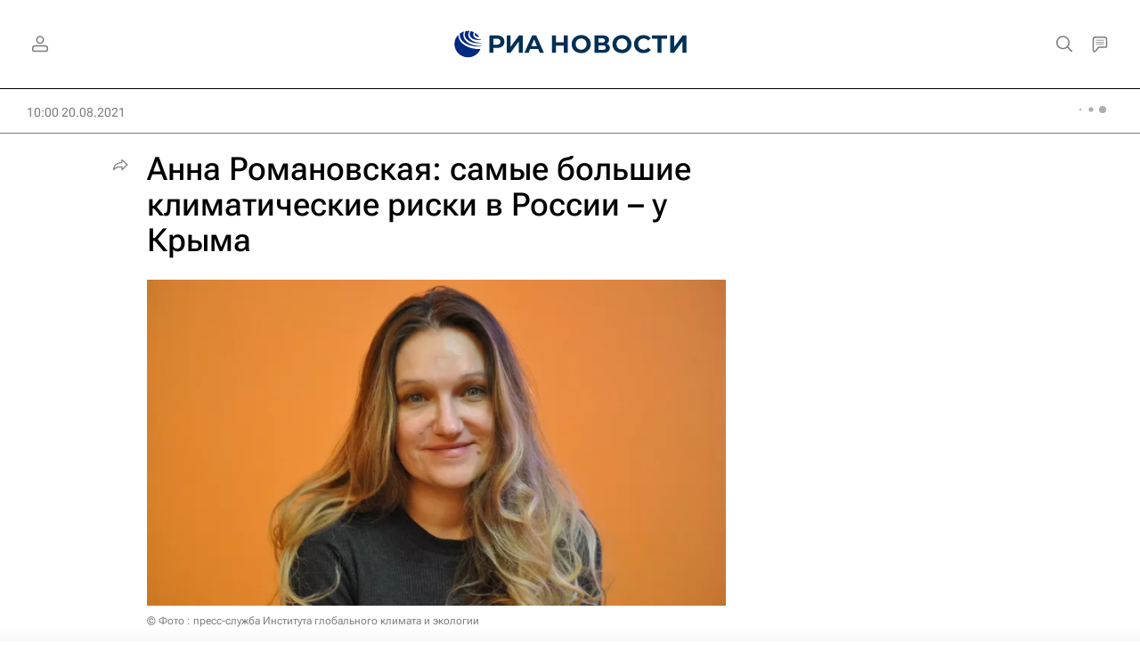

--- FILE ---
content_type: text/html; charset=utf-8
request_url: https://ria.ru/20210820/klimat-1746378472.html
body_size: 39756
content:
<!DOCTYPE html><html lang="ru"><head prefix="og: http://ogp.me/ns# article: http://ogp.me/ns/article# ya: http://webmaster.yandex.ru/vocabularies/"><meta http-equiv="Content-Type" content="text/html; charset=utf-8"><script type="text/javascript">
                        window.dataLayer = window.dataLayer || [];
                        dataLayer.push({
                        'page_title' : 'Анна Романовская: самые большие климатические риски в России – у Крыма',
                        'page_path' : '/20210820/klimat-1746378472.html',
                        'page_domain' : 'ria.ru',
                        'page_url' : 'https://ria.ru/20210820/klimat-1746378472.html',
                        'page_tags' : 'Интервью, Климат, Глобальное потепление, Россия',
                        'page_rubric' : '',
                        'article_id'  : '1746378472',
                        'article_length' : '6620',
                        'page_supertag' : 'Риа'
                        });
                    </script>
            
                <script type="text/javascript">
                    (function() {
                        new Image().src = "//counter.yadro.ru/hit;RS_Total/Riaru_Total?r" +
                            escape(document.referrer) + ((typeof(screen) == "undefined") ? "" :
                                ";s" + screen.width + "*" + screen.height + "*" + (screen.colorDepth ?
                                    screen.colorDepth : screen.pixelDepth)) + ";u" + escape(document.URL) +
                            ";h" + escape(document.title.substring(0, 80)) + ";" + Math.random();
                    })();
                </script>
            
        
            
                <script type="text/javascript">
                    var _tmr = window._tmr || (window._tmr = []);
                    _tmr.push({id: "331653", type: "pageView", start: (new Date()).getTime()});
                    (function (d, w, id) {
                        if (d.getElementById(id)) return;
                        var ts = d.createElement("script");
                        ts.type = "text/javascript";
                        ts.async = true; ts.id = id;
                        ts.src = (d.location.protocol == "https:" ? "https:" : "http:") + "//top-fwz1.mail.ru/js/code.js";
                        var f = function () {
                            var s = d.getElementsByTagName("script")[0];
                            s.parentNode.insertBefore(ts, s);
                        };
                        if (w.opera == "[object Opera]") {
                            d.addEventListener("DOMContentLoaded", f, false);
                        } else {
                            f();
                        }
                    })(document, window, "topmailru-code");
                </script>
                <noscript>
                    <div style="position:absolute;left:-10000px;">
                        <img src="//top-fwz1.mail.ru/counter?id=331653;js=na" style="border:0;" height="1" width="1" alt="Рейтинг@Mail.ru">
                    </div>
                </noscript>
            
        
            
                <!-- Yandex.Metrika counter -->
                <script type="text/javascript" >
                   (function(m,e,t,r,i,k,a){m[i]=m[i]||function(){(m[i].a=m[i].a||[]).push(arguments)};
                   m[i].l=1*new Date();
                   for (var j = 0; j < document.scripts.length; j++) {if (document.scripts[j].src === r) { return; }}
                   k=e.createElement(t),a=e.getElementsByTagName(t)[0],k.async=1,k.src=r,a.parentNode.insertBefore(k,a)})
                   (window, document, "script", "https://mc.yandex.ru/metrika/tag.js", "ym");

                   ym(960630, "init", {
                        clickmap:true,
                        trackLinks:true,
                        accurateTrackBounce:true,
                        webvisor:true
                   });
                </script>
                <noscript><div><img src="https://mc.yandex.ru/watch/960630" style="position:absolute; left:-9999px;" alt="" /></div></noscript>
                <!-- /Yandex.Metrika counter -->
             
        
            
                <!-- Yandex.Metrika counter -->
                <script type="text/javascript" >
                   (function(m,e,t,r,i,k,a){m[i]=m[i]||function(){(m[i].a=m[i].a||[]).push(arguments)};
                   m[i].l=1*new Date();
                   for (var j = 0; j < document.scripts.length; j++) {if (document.scripts[j].src === r) { return; }}
                   k=e.createElement(t),a=e.getElementsByTagName(t)[0],k.async=1,k.src=r,a.parentNode.insertBefore(k,a)})
                   (window, document, "script", "https://mc.yandex.ru/metrika/tag.js", "ym");

                   ym(48341570, "init", {
                        clickmap:true,
                        trackLinks:true,
                        accurateTrackBounce:true
                   });
                </script>
                <noscript><div><img src="https://mc.yandex.ru/watch/48341570" style="position:absolute; left:-9999px;" alt="" /></div></noscript>
                <!-- /Yandex.Metrika counter -->
             
        
            
            <!-- tns-counter.ru -->
            <script type="text/javascript">
             (function(win, doc, cb){
              (win[cb] = win[cb] || []).push(function() {
               try {
                tnsCounterRian_ru = new TNS.TnsCounter({
                'account':'rian_ru',
                'tmsec': 'rian_site-new'
                });
               } catch(e){}
              });

              var tnsscript = doc.createElement('script');
              tnsscript.type = 'text/javascript';
              tnsscript.async = true;
              tnsscript.src = ('https:' == doc.location.protocol ? 'https:' : 'http:') +
               '//www.tns-counter.ru/tcounter.js';
              var s = doc.getElementsByTagName('script')[0];
              s.parentNode.insertBefore(tnsscript, s);
             })(window, this.document,'tnscounter_callback');
            </script>
            <noscript>
             <img src="//www.tns-counter.ru/V13a****rian_ru/ru/UTF-8/tmsec=rian_site-new/" width="0" height="0" alt="" />
            </noscript>
            <!--/ tns-counter.ru -->
             
        
            
                <script>
                    ((counterHostname) => {
                        window.MSCounter = {
                            counterHostname: counterHostname
                        };
                        window.mscounterCallbacks = window.mscounterCallbacks || [];
                        window.mscounterCallbacks.push(() => {
                            msCounterExampleCom = new MSCounter.counter({
                                    'account':'rian_ru',
                                    'tmsec': 'rian_ru',
                                    'autohit' : true
                                });
                        });

                        const newScript = document.createElement('script');
                        newScript.async = true;
                        newScript.src = `${counterHostname}/ncc/counter.js`;

                        const referenceNode = document.querySelector('script');
                        if (referenceNode) {
                            referenceNode.parentNode.insertBefore(newScript, referenceNode);
                        } else {
                            document.firstElementChild.appendChild(newScript);
                        }
                    })('https://tns-counter.ru/');
                </script>
            
        <meta charset="utf-8"><meta http-equiv="X-UA-Compatible" content="IE=edge,chrome=1"><title>Анна Романовская: самые большие климатические риски в России – у Крыма - РИА Новости, 20.08.2021</title><meta name="description" content='В июле президент России Владимир Путин утвердил новую стратегию национальной безопасности, в ней появился пункт "адаптация к изменению климата". Дело в том, что РИА Новости, 20.08.2021'><meta name="analytics:title" content="Анна Романовская: самые большие климатические риски в России – у Крыма"><meta name="analytics:keyw" content="tag_intervju, keyword_klimat, keyword_globalnoe_poteplenie, location_rossiyskaya-federatsiya"><meta name="analytics:rubric" content=""><meta name="analytics:tags" content="Интервью, Климат, Глобальное потепление, Россия"><meta name="analytics:site_domain" content="ria.ru"><meta name="analytics:lang" content="rus"><meta name="analytics:article_id" content="1746378472"><meta name="analytics:url" content="https://ria.ru/20210820/klimat-1746378472.html"><meta name="analytics:p_ts" content="1629442800"><meta name="analytics:author" content=""><meta name="analytics:isscroll" content="0"><link rel="author" href="https://ria.ru/"><meta property="og:url" content="https://ria.ru/20210820/klimat-1746378472.html"><meta property="og:title" content="Анна Романовская: самые большие климатические риски в России – у Крыма"><meta property="og:description" content='В июле президент России Владимир Путин утвердил новую стратегию национальной безопасности, в ней появился пункт "адаптация к изменению климата". Дело в том, что РИА Новости, 20.08.2021'><meta property="og:type" content="article"><meta property="og:site_name" content="РИА Новости"><meta property="og:locale" content="ru_RU"><meta property="vk:image" content="https://cdnn21.img.ria.ru/images/sharing/article/1746378472.jpg?15591730051629442848&amp;social=vk"><meta property="og:image" content="https://cdnn21.img.ria.ru/images/sharing/article/1746378472.jpg?15591730051629442848"><meta property="og:image:width" content="2072"><meta property="og:image:height" content="1166"><meta name="relap-image" content="https://cdnn21.img.ria.ru/images/155917/30/1559173008_0:106:2144:1312_1036x0_80_0_0_2dc8884fec9f1e268ae0eabf6317d8d0.jpg.webp"><meta name="twitter:card" content="summary_large_image"><meta name="twitter:site" content="@rianru"><link rel="canonical" href="https://ria.ru/20210820/klimat-1746378472.html"><link rel="alternate" hreflang="ru" href="https://ria.ru/20210820/klimat-1746378472.html"><link rel="alternate" hreflang="x-default" href="https://ria.ru/20210820/klimat-1746378472.html"><link rel="preconnect" href="https://cdnn21.img.ria.ru/"><link rel="dns-prefetch" href="https://cdnn21.img.ria.ru/"><link rel="alternate" type="application/rss+xml" href="https://ria.ru/export/rss2/archive/index.xml"><link rel="preload" as="image" href="https://cdnn21.img.ria.ru/images/155917/30/1559173008_0:106:2144:1312_1920x0_80_0_0_b9e3ac415b3afcff06cac09f052642b5.jpg.webp" imagesrcset="https://cdnn21.img.ria.ru/images/155917/30/1559173008_0:106:2144:1312_320x0_80_0_0_b5a50a335cafc1595a270c917330c91d.jpg.webp 320w, https://cdnn21.img.ria.ru/images/155917/30/1559173008_0:106:2144:1312_640x0_80_0_0_f5a24734b87ea39fcf373557316052c9.jpg.webp 640w, https://cdnn21.img.ria.ru/images/155917/30/1559173008_0:106:2144:1312_1024x0_80_0_0_2d26b292b80ae786f296a38d72667e45.jpg.webp 1024w, https://cdnn21.img.ria.ru/images/155917/30/1559173008_0:106:2144:1312_1280x0_80_0_0_2625b1f3638d9d756a28e9a3fccec995.jpg.webp 1280w, https://cdnn21.img.ria.ru/images/155917/30/1559173008_0:106:2144:1312_1600x0_80_0_0_9fc621da3ec9a53eed1041b0ca00e175.jpg.webp 1600w, https://cdnn21.img.ria.ru/images/155917/30/1559173008_0:106:2144:1312_1920x0_80_0_0_b9e3ac415b3afcff06cac09f052642b5.jpg.webp 1920w"><meta name="robots" content="index, follow, max-image-preview:large"><meta property="article:published_time" content="20210820T1000"><meta property="article:author" content="РИА Новости"><meta property="article:section" content="Новости"><meta property="article:tag" content="Интервью"><meta property="article:tag" content="Климат"><meta property="article:tag" content="Глобальное потепление"><meta property="article:tag" content="Россия"><meta name="relap-entity-id" content="1746378472"><meta name="viewport" content="width=device-width, initial-scale=1.0, maximum-scale=1.0, user-scalable=yes"><meta name="HandheldFriendly" content="true"><meta name="MobileOptimzied" content="width"><meta name="referrer" content="always"><meta name="format-detection" content="telephone=no"><meta name="format-detection" content="address=no"><meta name="yandex-verification" content="60b446706b5fd796"><meta name="google-site-verification" content="57DTwe_P8zcteI_1GYjEV5SeWutAwHYtsk-4KOIHvTM"><meta name="google-site-verification" content="OtWwmT7I1Awn_B7mgpoyj2iIaR906Mp_FUopU6DLpVE"><meta name="yandex-verification" content="6e92aa3fa8a4126f"><meta name="apple-itunes-app" content="app-id=1523036476"><meta name="msApplication-ID" content="RIANovosti.86234F117D12"><meta name="msApplication-PackageFamilyName" content="RIANovosti.86234F117D12_bwjwabna54xm2"><meta name="google-play-app" content="app-id=ru.ria.ria"><link rel="icon" href="https://cdnn21.img.ria.ru/i/favicons/favicon.ico" sizes="any"><link rel="icon" href="https://cdnn21.img.ria.ru/i/favicons/favicon.svg" type="image/svg+xml"><link rel="apple-touch-icon" href="https://cdnn21.img.ria.ru/i/favicons/apple-touch-icon.png"><link rel="manifest" href="/i/favicons/manifest.json?v1"><link rel="preload" href="https://cdnn21.img.ria.ru/css/fonts/font_rs_news_sans.css?9fc475b08" as="style" onload="this.onload=null;this.rel='stylesheet'"><link rel="preload" href="https://cdnn21.img.ria.ru/css/fonts/font_rs_news_serif.css?98728d853" as="style" onload="this.onload=null;this.rel='stylesheet'"><link rel="preload" href="https://cdnn21.img.ria.ru/css/fonts/font_roboto_flex_variable.css?9eab4d901" as="style" onload="this.onload=null;this.rel='stylesheet'"><noscript><link rel="stylesheet" type="text/css" href="https://cdnn21.img.ria.ru/css/fonts/font_rs_news_sans.css?9fc475b08"><link rel="stylesheet" type="text/css" href="https://cdnn21.img.ria.ru/css/fonts/font_rs_news_serif.css?98728d853"><link rel="stylesheet" type="text/css" href="https://cdnn21.img.ria.ru/css/fonts/font_roboto_flex_variable.css?9eab4d901"></noscript><link rel="stylesheet" type="text/css" href="https://cdnn21.img.ria.ru/css/common.min.css?915b951460"><link rel="stylesheet" type="text/css" href="https://cdnn21.img.ria.ru/css/pages/article.min.css?94651605c"><link rel="stylesheet" type="text/css" href="https://cdnn21.img.ria.ru/css/print/common_print.min.css?910277b88"><script>var GLOBAL = {}; GLOBAL.www = 'https://ria.ru'; GLOBAL.cookie_domain = '.ria.ru'; GLOBAL.userpic = 'https://cdnn21.img.ria.ru/userpic/'; GLOBAL.adriver = {}; GLOBAL.adriver.sid = "45736"; GLOBAL.adriver.bt = "52"; GLOBAL.csrf_token = ''; GLOBAL.search = {}; GLOBAL.auth = {}; GLOBAL.auth.status = 'error'; GLOBAL.auth.provider = ''; GLOBAL.auth.twitter = '/id/twitter/request/'; GLOBAL.auth.facebook = '/id/facebook/request/'; GLOBAL.auth.vkontakte = '/id/vkontakte/request/'; GLOBAL.auth.google = '/id/google/request/'; GLOBAL.auth.ok = '/id/ok/request/'; GLOBAL.auth.apple = '/id/apple/request/'; GLOBAL.auth.yandex = '/id/yandex/request/'; GLOBAL.auth.moderator = ''; GLOBAL.user = {}; GLOBAL.user.id = ""; GLOBAL.user.showCaptcha = ""; GLOBAL.locale = {}; GLOBAL.locale.id = {}; GLOBAL.locale.id.is_id = '1'; GLOBAL.locale.id.errors = {}; GLOBAL.locale.id.errors.error = 'Ошибка'; GLOBAL.locale.id.errors.errortrylater = 'Произошла ошибка. Попробуйте позже.'; GLOBAL.locale.id.errors.email = 'Введите e-mail'; GLOBAL.locale.id.errors.password = 'Введите пароль'; GLOBAL.locale.id.errors.wrong = 'Неправильный логин или пароль'; GLOBAL.locale.id.errors.wrongpassword = 'Неправильный пароль'; GLOBAL.locale.id.errors.wronglogin = 'Проверьте адрес почты'; GLOBAL.locale.id.errors.emptylogin = 'Не введено имя пользователя'; GLOBAL.locale.id.errors.wrongemail = 'Неверный e-mail'; GLOBAL.locale.id.errors.passwordnotsimilar = 'Введенные пароли не совпадают'; GLOBAL.locale.id.errors.wrongcode = 'Неправильный код'; GLOBAL.locale.id.errors.emptyname = 'Не введено имя'; GLOBAL.locale.id.errors.wrongname = 'Недопустимое имя'; GLOBAL.locale.id.errors.emptylastname = 'Не введена фамилия'; GLOBAL.locale.id.errors.wronglastname = 'Недопустимая фамилия'; GLOBAL.locale.id.errors.send = 'E-mail отправлен!'; GLOBAL.locale.id.errors.notsend = 'Ошибка! Невозможно отправить e-mail.'; GLOBAL.locale.id.errors.anothersoc = 'Другой социальный аккаунт уже связан с этим профилем'; GLOBAL.locale.id.errors.acclink = 'Аккаунты успешно связаны!'; GLOBAL.locale.id.errors.emailexist = 'Пользователь с таким e-mail уже существует'; GLOBAL.locale.id.errors.emailnotexist = 'Ошибка! Пользователя с таким e-mail не существует'; GLOBAL.locale.id.errors.emailwhitelist = 'Произошла ошибка регистрации. Повторите попытку позже или напишите модераторам на moderator@ria.ru'; GLOBAL.locale.id.errors.editemailwhitelist = 'Произошла ошибка. Повторите попытку позже или напишите модераторам на moderator@ria.ru'; GLOBAL.locale.id.errors.editemailbanned = 'Смена почты возможна только после разблокировки аккаунта'; GLOBAL.locale.id.errors.recoveryerror = 'Ошибка восстановления пароля. Пожалуйста, попробуйте снова!'; GLOBAL.locale.id.errors.alreadyactive = 'Пользователь уже был активирован'; GLOBAL.locale.id.errors.autherror = 'Ошибка входа. Пожалуйста, повторите попытку позже или обратитесь в службу технической поддержки'; GLOBAL.locale.id.errors.codeerror = 'Ошибка генерации кода подтверждение регистрации. Пожалуйста, повторите попытку позже или обратитесь в службу технической поддержки'; GLOBAL.locale.id.errors.global = 'Произошла ошибка. Пожалуйста, повторите попытку позже или обратитесь в службу технической поддержки'; GLOBAL.locale.id.errors.registeremail = ' На указанный Вами e-mail отправленно письмо. <br/> Для завершения регистрации, пожалуйста перейдите по ссылке в e-mail. '; GLOBAL.locale.id.errors.linkprofile = ' Этот e-mail уже используется! <a data-modal-open="link_local_account">Вы хотите связать эти аккаунты?</a> '; GLOBAL.locale.id.errors.confirm = ' Этот аккаунт не был подтвержден! <br/> <a class="b-id__secret-recovery">Отправить e-mail</a> с информацией для подтверждения аккаунта. '; GLOBAL.locale.id.errors.block = ' Ваш аккаунт на ria.ru был заблокирован.<br/>Для восстановления доступа отправьте письмо на <a href="mailto:moderator@rian.ru">moderator@rian.ru</a> '; GLOBAL.locale.id.errors.del = ' Ваш аккаунт был удален! Вы можете восстановить его, перейдя по ссылке из письма, высланного при удалении аккаунта. <br/> <a id="modalUserRemindLetter">Повторно отправить e-mail</a> '; GLOBAL.locale.id.errors.confirmation = ' Пожалуйста, перейдите по ссылке из письма, отправленного на <span class="m-email">$1</span> '; GLOBAL.locale.id.links = {}; GLOBAL.locale.id.links.login = 'Авторизация'; GLOBAL.locale.id.links.register = 'Регистрация'; GLOBAL.locale.id.links.forgotpassword = 'Восстановление пароля'; GLOBAL.locale.id.links.privacy = 'Политика конфиденциальности'; GLOBAL.locale.id.login = {}; GLOBAL.locale.id.login.title = 'Авторизация'; GLOBAL.locale.id.login.email = 'E-mail:'; GLOBAL.locale.id.login.password = 'Пароль:'; GLOBAL.locale.id.login.remember = 'Запомнить меня'; GLOBAL.locale.id.login.signin = 'Войти'; GLOBAL.locale.id.login.social = {}; GLOBAL.locale.id.login.social.label = 'Other ways to sign in:'; GLOBAL.locale.id.login.social.anotheruserlink = 'This account has been linked to a different profile.'; GLOBAL.locale.id.register = {}; GLOBAL.locale.id.register.title = 'Регистрация'; GLOBAL.locale.id.register.email = 'E-mail:'; GLOBAL.locale.id.register.password = 'Пароль:'; GLOBAL.locale.id.register.confirm = 'Подтверждение пароля:'; GLOBAL.locale.id.register.captcha = 'Введите код с картинки'; GLOBAL.locale.id.register.requirements = '* Все поля обязательны к заполнению'; GLOBAL.locale.id.register.password_length = 'Не менее 9 символов с 1 цифрой'; GLOBAL.locale.id.register.success = ' Пожалуйста, подтвердите Ваш e-mail для продолжения. Инструкции для подтверждения были высланы на <a class="email"></a> '; GLOBAL.locale.id.register.confirmemail = 'Пожалуйста, подтвердите Ваш e-mail для продолжения.'; GLOBAL.locale.id.register.confirm_personal = 'By clicking \'Register\', you confirm that you agree to our Privacy Policy and give your consent to the processing of personal data in accordance with the Privacy Policy'; GLOBAL.locale.id.deleteaccount = {}; GLOBAL.locale.id.deleteaccount.title = 'Удалить аккаунт'; GLOBAL.locale.id.deleteaccount.body = 'Вы уверены, что хотите удалить аккаунт?'; GLOBAL.locale.id.deleteaccount.success = 'Ваш аккаунт был удален! Вы можете восстановить аккаунт в течение 30 дней, перейдя по ссылке в письме.'; GLOBAL.locale.id.deleteaccount.action = 'Удалить аккаунт'; GLOBAL.locale.id.passwordrecovery = {}; GLOBAL.locale.id.passwordrecovery.title = 'Восстановление пароля'; GLOBAL.locale.id.passwordrecovery.password = 'Введите новый пароль:'; GLOBAL.locale.id.passwordrecovery.confirm = 'Повторите новый пароль:'; GLOBAL.locale.id.passwordrecovery.email = 'E-mail'; GLOBAL.locale.id.passwordrecovery.send = ' Инструкции для восстановления пароля высланы на <a class="email"></a> '; GLOBAL.locale.id.passwordrecovery.success = ' Поздравляем! Пароль успешно восстановлен. Пожалуйста авторизуйтесь. '; GLOBAL.locale.id.passwordrecovery.alert = ' На указанный Вами адрес отправлено сообщение. Чтобы установить пароль, перейдите по ссылке в тексте письма. '; GLOBAL.locale.id.registerconfirm = {}; GLOBAL.locale.id.registerconfirm.success = 'Аккаунт успешно создан!'; GLOBAL.locale.id.registerconfirm.error = 'Ошибка подтверждения регистрации. Пожалуйста, повторите попытку позже или обратитесь в службу технической поддержки'; GLOBAL.locale.id.restoreaccount = {}; GLOBAL.locale.id.restoreaccount.title = 'Восстановление аккаунта'; GLOBAL.locale.id.restoreaccount.confirm = 'Восстановить Ваш аккаунт?'; GLOBAL.locale.id.restoreaccount.error = 'Ошибка! Невозможно восстановить аккаунт'; GLOBAL.locale.id.restoreaccount.success = 'Ваш аккаунт был восстановлен'; GLOBAL.locale.id.localaccount = {}; GLOBAL.locale.id.localaccount.exist = 'У меня есть аккаунт в ria.ru'; GLOBAL.locale.id.localaccount.notexist = 'У меня нет аккаунта в ria.ru'; GLOBAL.locale.id.localaccount.title = 'Регистрация'; GLOBAL.locale.id.localaccount.profile = 'У вас есть аккаунт в ria.ru?'; GLOBAL.locale.id.localaccount.hello = ' <span>Здравствуйте, </span> <span class="m-name"></span> <span>!</span> '; GLOBAL.locale.id.button = {}; GLOBAL.locale.id.button.ok = 'Ок'; GLOBAL.locale.id.button.yes = 'Да'; GLOBAL.locale.id.button.no = 'Нет'; GLOBAL.locale.id.button.next = 'Дальше'; GLOBAL.locale.id.button.close = 'Закрыть'; GLOBAL.locale.id.button.profile = 'В личный кабинет'; GLOBAL.locale.id.button.recover = 'Восстановление'; GLOBAL.locale.id.button.register = 'Регистрация'; GLOBAL.locale.id.message = {}; GLOBAL.locale.id.message.errors = {}; GLOBAL.locale.id.message.errors.empty = 'Невозможно отправить сообщение'; GLOBAL.locale.id.message.errors.notfound = 'Невозможно отправить сообщение'; GLOBAL.locale.id.message.errors.similar = 'Неверный код'; GLOBAL.locale.smartcaptcha = {}; GLOBAL.locale.smartcaptcha.site_key = 'ysc1_3gfeVRJvgbAIGLE0fhwjILisSn1DflCCFOsPCBUb901052cd'; GLOBAL.locale.smartcaptcha.site_key_chat = 'ysc1_3gfeVRJvgbAIGLE0fhwjILisSn1DflCCFOsPCBUb901052cd'; GLOBAL.comet = {}; GLOBAL.comet.ticket = "00"; GLOBAL.comet.url = "https://n-ssl.ria.ru/polling"; GLOBAL.comet.ts = "1768876112"; GLOBAL.comet.objects = []; GLOBAL.comet.reduce = ""; GLOBAL.comet.timeouts = {}; GLOBAL.comet.timeouts.try2 = 1000; GLOBAL.comet.timeouts.try3 = 10000; GLOBAL.comet.timeouts.try4 = 30000; GLOBAL.sock = {}; GLOBAL.sock.server = "https://cm.ria.ru/chat"; GLOBAL.project = "ria"; GLOBAL.partnerstags = "ria_ru:tag_intervju:keyword_klimat:keyword_globalnoe_poteplenie:location_rossiyskaya-federatsiya"; GLOBAL.article = GLOBAL.article || {}; GLOBAL.article.id = 1746378472; GLOBAL.article.show = !!1; GLOBAL.article.chat_expired = !!1; GLOBAL.chat = GLOBAL.chat || {}; GLOBAL.chat.show = !!1; GLOBAL.cdn = "https://cdnn21.img.ria.ru/"; GLOBAL.css = {}; GLOBAL.js = {}; GLOBAL.js.videoplayer = "https://cdnn21.img.ria.ru/min/js/libs/video/videoplayer.min.js?9d9a28fb5"; GLOBAL.css.riaPartners_banner = "https://cdnn21.img.ria.ru/css/banners/partners_banner.min.css?9f07f88f0"; GLOBAL.css.riaPartners_column = "https://cdnn21.img.ria.ru/css/banners/partners_column.min.css?924e0edb1"; GLOBAL.css.riaPartners_mobile = "https://cdnn21.img.ria.ru/css/banners/partners_mobile.min.css?9f50a9c20"; GLOBAL.js.riaPartners = "https://cdnn21.img.ria.ru/min/js/libs/ria.partners.js?998f585bb";</script><script type="text/javascript">
            (function(e, x, pe, r, i, me, nt){
            e[i]=e[i]||function(){(e[i].a=e[i].a||[]).push(arguments)},
            me=x.createElement(pe),
            me.async=1,
            me.src=r,
            nt=x.getElementsByTagName(pe)[0],
            nt.parentNode.insertBefore(me,nt)
            })(window, document, 'script', 'https://abt.s3.yandex.net/expjs/latest/exp.js', 'ymab');
            ymab('metrika.960630', 'init');
            ymab('metrika.94856332', 'init');
        </script><script>var endlessScrollPageProject = 'ria'; var endlessScrollFirst = 1746378472; var endlessScrollUrl = '/services/article/infinity/'; var endlessScrollAlgorithm = 'slotter'; var endlessScrollQueue = [2068929581, 2068923520, 2068928914, 'banner', 2068242640, 2068912403, 2068863509, 2068895004, 2068910786, 2068852963, 2068917129, 2068929170, 2068929443, 2068568379, 2068921942];</script><script>
                    window.headerBiddingPushAdUnits = function( params ) { };
                </script><script src="https://yandex.ru/ads/system/header-bidding.js" async="true"></script><!-- HB code --><script>
    var adfoxBiddersMap = {
        "myTarget": "850816",
        "adfox_adsmart": "987208",
        "adfox_WiseUP": "997769",
        "buzzoola": "1266394",
        "redllama": "1869701",
        "adriver": "1729232",
        "adfox_imho-video": "1732671",
        "sape": "3338206"
    };
    if (window.innerWidth <= 1160) 
    {
        var adUnits = [
            {
                "code": "adfox_154330592324517184",
                "bids": [
                    {
                        "bidder": "adriver",
                        "params": {
                        "placementId": "4:ria_320x100mob"
                        }
                    },
                    {
                        "bidder": "myTarget",
                        "params": {
                            "placementId": "389710"}
                    },
                    {
                        "bidder": "sape",
                        "params": { "placementId": "939870" }
		}
                ],
                "sizes": [
                    [320,100]
                ]
            },
            {
                "code": "adfox_154331640608072420",
                "bids": [
                    {
                        "bidder": "myTarget",
                        "params": {
                            "placementId": "1579872"
                        }
                    },
                    {
                        "bidder": "buzzoola",
                        "params": {
                            "placementId": "680052"
                        }
                    },
                    {
                        "bidder": "redllama",
                        "params": {
                            "placementId": "231"
                        }
                    },
                    {
                        "bidder": "adriver",
                        "params": {
                        "placementId": "4:ria_300x300mob_1"
                        }
                    },
                    {
                        "bidder": "adfox_adsmart",
                        "params": {
                            "p1": "cdyyv",
                            "p2": "ul",
                            "puid20": ""
                        }
                    }
                ],
                "sizes": [
                    [300, 400],
                    [300, 300]
                ]
            },
            {
                "code": "adfox_154331645576148763",
                "bids": [
                            {
                                "bidder": "myTarget",
                                "params": {
                                    "placementId": "1569856"
                                }
                            },
                            {
                                "bidder": "redllama",
                                "params": {
                                "placementId": "230"
                                }
                            },
                            {
                                "bidder": "adfox_adsmart",
                                "params": {
                                    "p1": "cdyyv",
                                    "p2": "ul",
                                    "puid20": ""
                                }
                            },
                            {
                                "bidder": "buzzoola",
                                "params": {
                                    "placementId": "680051"
                                }
                            },
                            {
                                "bidder": "adriver",
                                "params": {
                                "placementId": "4:ria_300x250mob"
                                }
                            },                  
                            {
                                "bidder": "adfox_imho-video",
                                "params": {
                                    "p1": "cqrso",
                                    "p2": "hiua"
                                }
                            }
                ],
                "sizes": [
                    [300, 300],
                    [300, 250]
                ]
            },
            {
                "code": "adfox_154331665554898118",
                "bids": [
                    {
                        "bidder": "myTarget",
                        "params": {
                            "placementId": "1569858"
                        }
                    },
                    {
                        "bidder": "redllama",
                        "params": {
                            "placementId": "230"
                        }
                    },
                    {
                        "bidder": "adriver",
                        "params": {
                        "placementId": "4:ria_300x250mob_1"
                        }
                    },
                    {
                        "bidder": "adfox_adsmart",
                        "params": {
                            "p1": "cdyyv",
                            "p2": "ul",
                            "puid20": ""
                        }
                    }
                ],
                "sizes": [
                    [300, 300],
                    [300, 250]
                ]
            },
            {
                "code": "adfox_154331670767526218",
                "bids": [
                    {
                    "bidder": "myTarget",
                        "params": {
                            "placementId": "1569860"
                        }
                    },
                    {
                        "bidder": "redllama",
                        "params": {
                            "placementId": "230"
                        }
                    },
                    {
                        "bidder": "adriver",
                        "params": {
                        "placementId": "4:ria_300x250mob_2"
                        }
                    },
                    {
                        "bidder": "adfox_adsmart",
                        "params": {
                            "p1": "cdyyv",
                            "p2": "ul",
                            "puid20": ""
                        }
                    }
                ],
                "sizes": [
                    [300, 300],
                    [300, 250]
                ]
            },
            {
                "code": "adfox_154331679006347945",
                "bids": [
                    {
                        "bidder": "myTarget",
                        "params": {
                            "placementId": "1569864"
                        }
                    },
                    {
                        "bidder": "redllama",
                        "params": {
                            "placementId": "230"
                        }
                    },
                    {
                        "bidder": "adriver",
                        "params": {
                        "placementId": "4:ria_300x250mob_3"
                        }
                    },
                    {
                        "bidder": "adfox_adsmart",
                        "params": {
                            "p1": "cdyyv",
                            "p2": "ul",
                            "puid20": ""
                        }
                    }
                ],
                "sizes": [
                    [300, 300],
                    [300, 250]
                ]
            },
            {
                "code": "adfox_154331685614953360",
                "bids": [
                    {
                        "bidder": "myTarget",
                        "params": {
                            "placementId": "1569866"
                        }
                    },
                    {
                        "bidder": "redllama",
                        "params": {
                            "placementId": "230"
                        }
                    },
                    {
                        "bidder": "adriver",
                        "params": {
                        "placementId": "4:ria_300x250mob_4"
                        }
                    },
                    {
                        "bidder": "adfox_adsmart",
                        "params": {
                            "p1": "cdyyv",
                            "p2": "ul",
                            "puid20": ""
                        }
                    }
                ],
                "sizes": [
                    [300, 300],
                    [300, 250]
                ]
            },
            {
                "code": "adfox_154331696681277800",
                "bids": [
                    {
                        "bidder": "myTarget",
                        "params": {
                            "placementId": "1569868"
                        }
                    },
                    {
                        "bidder": "redllama",
                        "params": {
                            "placementId": "230"
                        }
                    },
                    {
                        "bidder": "adriver",
                        "params": {
                        "placementId": "4:ria_300x250mob_5"
                        }
                    },
                    {
                        "bidder": "adfox_adsmart",
                        "params": {
                            "p1": "cdyyv",
                            "p2": "ul",
                            "puid20": ""
                        }
                    }
                ],
                "sizes": [
                    [300, 300],
                    [300, 250]
                ]
            },
            {
                "code": "adfox_154331706428514577",
                "bids": [
                    {
                        "bidder": "myTarget",
                        "params": {
                            "placementId": "1569873"
                        }
                    },
                    {
                        "bidder": "redllama",
                        "params": {
                            "placementId": "230"
                        }
                    },
                    {
                        "bidder": "adriver",
                        "params": {
                        "placementId": "4:ria_300x250mob_6"
                        }
                    },
                    {
                        "bidder": "adfox_adsmart",
                        "params": {
                            "p1": "cdyyv",
                            "p2": "ul",
                            "puid20": ""
                        }
                    }
                ],
                "sizes": [
                    [300, 300],
                    [300, 250]
                ]
            },
            {
                "code": "adfox_154470448285099514",
                "bids": [
                    {
                        "bidder": "myTarget",
                        "params": {
                            "placementId": "368381"
                        }
                    },
                    {
                        "bidder": "redllama",
                        "params": {
                            "placementId": "232"
                        }
                    },
                    {
                        "bidder": "buzzoola",
                        "params": {
                            "placementId": "680040"
                        }
                    },
                    {
                        "bidder": "adriver",
                        "params": {
                        "placementId": "4:ria_300x300mob_2"
                        }
                    },
                    {
                        "bidder": "adfox_adsmart",
                        "params": {
                            "pp": "h",
                            "ps": "ddmi",
                            "p2": "ul",
                            "puid20": ""
                        }
                    }
                ],
                "sizes": [
                    [300,300]
                ]
            }   
        ],
        syncPixels = [{
            bidder: "adfox_imho-video",
            pixels: [
                "https://www.tns-counter.ru/V13a****idsh_ad/ru/CP1251/tmsec=idsh_mob/",
                "https://www.tns-counter.ru/V13a****idsh_vid/ru/CP1251/tmsec=idsh_sid90672-mob/",
                "https://mc.yandex.ru/watch/66716692?page-url=90672%3Futm_source=mob_default%26utm_medium=%26utm_campaign=%26utm_content=%26utm_term=&page-ref=[PAGE_URL]"
            ]
        }];

    } 
    else if (window.innerWidth >= 1161) 
    {
        var adUnits = [
            {
                "code": "adfox_154385051961965826",
                "bids": [
                    {
                        "bidder": "adfox_imho-video",
                        "params": {
                            "p1": "cqryp",
                            "p2": "hitz"
                        }
                    },
                    { 
                        "bidder": "sape", 
                        "params":{ 
                           "placementId": "939867"
                        }
                    },
                    {
                        "bidder": "myTarget",
                        "params": {
                            "placementId": "1053846"
                        }
                    },
                    {
                        "bidder": "buzzoola",
                        "params": {
                            "placementId": "680041"
                        }
                    }
                ],
                "sizes": [
                    [300,600]
                ]
            },
            {
                "code": "adfox_15438505890596004",
                "bids": [
                    {
                        "bidder": "myTarget",
                        "params": {
                            "placementId": "368379"
                        }
                    },
                    {
                        "bidder": "adfox_WiseUP",
                        "params": {
                            "pp": "h",
                            "ps": "cjkt",
                            "p2": "gewe"
                        }
                    },
                    {
                        "bidder": "adriver",
                        "params": {
                        "placementId": "4:ria_300x250_right"
                        }
                    }
                ],
                "sizes": [
                    [300,300],
                    [300,250]
                ]
            },
            {
                "code": "adfox_154330575672688436",
                "bids": [
                    {
                        "bidder": "adfox_imho-video",
                        "params": {
                            "p1": "cqryq",
                            "p2": "hity"
                        }
                    }
                ],
                "sizes": [
                    [1420,250]
                ]
            },
            {
                "code": "adfox_154391915222668514",
                "bids": [
                    {
                        "bidder": "myTarget",
                        "params": {
                            "placementId": "390189"
                        }
                    },
                    {
			"bidder": "sape",
			"params": { "placementId": "939868" }
                    },
                    {
                        "bidder": "adfox_adsmart",
                        "params": {
                            "p1": "cdour",
                            "p2": "ul",
                            "puid20": ""
                        }
                    }
                ],
                "sizes": [
                    [600,288]
                ]
            },
            {
                "code": "adfox_172000445474668497",
                "bids": [
                    {
                        "bidder": "myTarget",
                        "params": {
                            "placementId": "1840045"
                        }
                    },
                    {
			"bidder": "sape",
			"params": { "placementId": "939869" }
                    }
                ],
                "sizes": [
                    [600,288]
                ]
            }
        ],
        syncPixels = [{
            bidder: "adfox_imho-video",
            pixels: [
                "https://www.tns-counter.ru/V13a****idsh_ad/ru/CP1251/tmsec=idsh_dis/",
                "https://www.tns-counter.ru/V13a****idsh_vid/ru/CP1251/tmsec=idsh_sid90680-dis/",
                "https://mc.yandex.ru/watch/66716692?page-url=90680%3Futm_source=dis_default%26utm_medium=%26utm_campaign=%26utm_content=%26utm_term=&page-ref=[PAGE_URL]"
            ]
        }];
    }
    
    var userTimeout = 1200;
    window.YaHeaderBiddingSettings = {
        biddersMap: adfoxBiddersMap,
        adUnits: adUnits,
        timeout: userTimeout,
        syncPixels: syncPixels
    };
</script></head><body class="body m-ria m-article-page" id="body" data-const-page-type="article" data-page-type="article" data-page-project="ria" data-header-sticked-on="1"><script src="https://cdnn21.img.ria.ru/min/js/jquery/jquery-1.12.4.min.js?96ee03cbd"></script><div class="schema_org" itemscope="itemscope" itemtype="https://schema.org/WebSite" data-test="org"><meta itemprop="name" content="РИА Новости"><meta itemprop="description" content="Новости в России и мире, самая оперативная информация: темы дня, обзоры, анализ. Фото и видео с места событий, инфографика, радиоэфир, подкасты"><a itemprop="url" href="https://ria.ru"> </a><meta itemprop="image" content="https://cdnn21.img.ria.ru/i/export/ria/logo.png"></div><ul class="schema_org" itemscope="itemscope" itemtype="http://schema.org/BreadcrumbList"><li itemprop="itemListElement" itemscope="itemscope" itemtype="http://schema.org/ListItem"><meta itemprop="name" content="РИА Новости"><meta itemprop="position" content="1"><meta itemprop="item" content="https://ria.ru"><a itemprop="url" href="https://ria.ru"> </a></li><li itemprop="itemListElement" itemscope="itemscope" itemtype="http://schema.org/ListItem"><meta itemprop="name" content="Новости"><meta itemprop="position" content="2"><meta itemprop="item" content="https://ria.ru/20210820/"><a itemprop="url" href="https://ria.ru/20210820/"> </a></li><li itemprop="itemListElement" itemscope="itemscope" itemtype="http://schema.org/ListItem"><meta itemprop="name" content="Анна Романовская: самые большие климатические риски в России – у Крыма"><meta itemprop="position" content="3"><meta itemprop="item" content="https://ria.ru/20210820/klimat-1746378472.html"><a itemprop="url" href="https://ria.ru/20210820/klimat-1746378472.html"> </a></li></ul><script>
                    if (!rutarget) {
                        var rutarget = {};
                    }
                    if (!rutarget.adfox) {
                        rutarget.adfox = {
                            getAdState: function() {return 0},
                            checkAd: function() {}
                        };
                    }
                </script><script>
            var svg_spirte_files = [
                
                    "https://cdnn21.img.ria.ru/i/sprites/flags/inline.svg?108",
                

                "https://cdnn21.img.ria.ru/i/sprites/header_icon/inline.svg?108",
                "https://cdnn21.img.ria.ru/i/sprites/icon/inline.svg?108",
                "https://cdnn21.img.ria.ru/i/sprites/emoji/inline.svg?108",

                

                "https://cdnn21.img.ria.ru/i/sprites/white_longread/inline.svg?108",

                "https://cdnn21.img.ria.ru/i/sprites/logo/inline.svg?108",
                "https://cdnn21.img.ria.ru/i/sprites/social/inline.svg?108",

                "https://cdnn21.img.ria.ru/i/sprites/s_icon/inline.svg?108",
                "https://cdnn21.img.ria.ru/i/sprites/s_social/inline.svg?108"
            ];

            for (var i = 0; i < svg_spirte_files.length; i++) {
                var svg_ajax = new XMLHttpRequest();
                svg_ajax.open("GET", svg_spirte_files[i], true);
                svg_ajax.send();
                svg_ajax.onload = function(e) {
                    var svg_div = document.createElement("div");
                    svg_div.className = 'svg-sprite';
                    svg_div.innerHTML = this.responseText;
                    document.body.insertBefore(svg_div, document.body.childNodes[0]);
                }
            }
            </script><script>
                if ( !window.EVENTSTACK ) window.EVENTSTACK = [];
            </script><script src="https://cdnn21.img.ria.ru/min/js/libs/banners/adfx.loader.bind.js?98427ff4a"></script><script>
                    (window.yaContextCb = window.yaContextCb || []).push(() => {
                        replaceOriginalAdFoxMethods();
                        window.Ya.adfoxCode.hbCallbacks = window.Ya.adfoxCode.hbCallbacks || [];
                    })
                </script><script src="https://yandex.ru/ads/system/context.js" async="true"></script><script src="https://cdnn21.img.ria.ru/min/js/libs/banners/prebid.min.js?991c5bc75"></script><script>
                        window.riaPartners = window.riaPartners || [];
                    </script><div class="view-size" id="jsViewSize"></div><div class="page" id="page"><div class="page__width" id="banner_before_header"><aside><div class="banner m-before-header m-not-stub m-article-desktop" data-position="article_desktop_header"><div class="banner__content"></div></div><div class="banner m-before-header m-article-mobile" data-position="article_mobile_header"><div class="banner__content"></div></div></aside></div><aside><div class="banner m-no-indent m-mobile" data-position="article_mobile_fake"><div class="banner__content"></div></div></aside><div class="page__width page__bg"><div class="page__bg-media"></div><div class="alert m-hidden" id="alertAfterRegister"><div class="alert__text">
                Регистрация пройдена успешно! <br>
                Пожалуйста, перейдите по ссылке из письма, отправленного на <span class="m-email"></span></div><div class="alert__btn"><button class="form__btn m-min m-white confirmEmail">Отправить еще раз</button></div></div><div class="header" id="header" data-header-type=""><div class="header__height" id="headerHeight"></div><div class="header__position"><div class="page__width"><div class="header__sticked" id="headerSticked"><div class="header__sticked-logo"><svg class="svg-icon m-desktop m-project-recipe"><use xmlns:xlink="http://www.w3.org/1999/xlink" xlink:href="#logo-recipe_logo_m"></use></svg><svg class="svg-icon m-mobile m-project-recipe"><use xmlns:xlink="http://www.w3.org/1999/xlink" xlink:href="#logo-recipe_logo_mobile_m"></use></svg><svg class="svg-icon m-desktop m-realty"><use xmlns:xlink="http://www.w3.org/1999/xlink" xlink:href="#logo-realty_logo_m"></use></svg><svg class="svg-icon m-mobile m-realty"><use xmlns:xlink="http://www.w3.org/1999/xlink" xlink:href="#logo-realty_logo_mobile_m"></use></svg><svg class="svg-icon m-desktop m-rsport"><use xmlns:xlink="http://www.w3.org/1999/xlink" xlink:href="#logo-sport_logo_m"></use></svg><svg class="svg-icon m-mobile m-rsport"><use xmlns:xlink="http://www.w3.org/1999/xlink" xlink:href="#logo-sport_logo_mobile_m"></use></svg><svg class="svg-icon m-desktop m-ria"><use xmlns:xlink="http://www.w3.org/1999/xlink" xlink:href="#logo-ria_logo_m"></use></svg><svg class="svg-icon m-mobile m-ria"><use xmlns:xlink="http://www.w3.org/1999/xlink" xlink:href="#logo-ria_logo_mobile_m"></use></svg><a class="m-link-home m-project-recipe" href="https://ria.ru/recipe/" title="Рецепты"></a><a class="m-link-home m-realty" href="https://realty.ria.ru/" title="Главная страница сайта realty"></a><a class="m-link-home m-rsport" href="https://ria.ru/sport/" title="Главная страница сайта rsport"></a><a class="m-link-home m-ria" href="https://ria.ru/" title="Главная страница сайта ria"></a><a class="m-link-ria m-project-recipe m-realty m-rsport" href="https://ria.ru/" title="Главная страница сайта ria"></a></div><div class="header__menu"><div class="header__menu-left"><a class="header__menu-button header__menu-login" data-modal-open="authorization"><span class="header__menu-icon color-svg-hover-only" data-auth="1"><svg class="svg-icon"><use xmlns:xlink="http://www.w3.org/1999/xlink" xlink:href="#header_icon-user_filled"></use></svg></span><span class="header__menu-icon color-svg-hover-only" data-auth="0"><svg class="svg-icon"><use xmlns:xlink="http://www.w3.org/1999/xlink" xlink:href="#header_icon-user"></use></svg></span></a></div><span class="header__menu-share"><div class="share m-header" data-nosnippet="true" data-id="1746378472" data-url="https://ria.ru/20210820/klimat-1746378472.html" data-title="Анна Романовская: самые большие климатические риски в России – у Крыма"></div></span><div class="header__menu-right"><a class="header__menu-button header__menu-search" data-modal-open="search"><span class="header__menu-icon color-svg-hover-only"><svg class="svg-icon"><use xmlns:xlink="http://www.w3.org/1999/xlink" xlink:href="#header_icon-search"></use></svg></span></a><a class="header__menu-button header__menu-chat js__toggle-chat"><span class="header__menu-icon color-svg-hover-only"><svg class="svg-icon"><use xmlns:xlink="http://www.w3.org/1999/xlink" xlink:href="#header_icon-chat"></use></svg></span></a></div></div></div></div></div></div><div class="content" id="content"><div class="endless" id="endless"><div class="endless__item " data-supertag="0" data-remove-fat="0" data-advertisement-project="0" data-remove-advertisement="0" data-id="1746378472" data-date="20210820" data-endless="1" data-domain="ria.ru" data-project="ria" data-url="/20210820/klimat-1746378472.html" data-full-url="https://ria.ru/20210820/klimat-1746378472.html" data-title="Анна Романовская: самые большие климатические риски в России – у Крыма" data-og-title="Анна Романовская: самые большие климатические риски в России – у Крыма" data-og-description='В июле президент России Владимир Путин утвердил новую стратегию национальной безопасности, в ней появился пункт "адаптация к изменению климата". Дело в том, что РИА Новости, 20.08.2021' data-og-image="https://cdnn21.img.ria.ru/images/sharing/article/1746378472.jpg?15591730051629442848" data-og-url="https://ria.ru/20210820/klimat-1746378472.html" data-published-time="20210820T1000" data-modified-time="20210820T1000" data-text-length="6620" data-keywords="интервью, климат, глобальное потепление, россия" data-author=" " data-author-korr="" data-analytics-keyw="tag_intervju, keyword_klimat, keyword_globalnoe_poteplenie, location_rossiyskaya-federatsiya" data-analytics-rubric="" data-analytics-tags="Интервью, Климат, Глобальное потепление, Россия" data-article-show="1" data-pts="1629442800" data-article-type="article" data-is-scroll="0" data-head-title="Анна Романовская: самые большие климатические риски в России – у Крыма - РИА Новости, 20.08.2021" data-adfox-rubric="ria_ru:tag_intervju:keyword_klimat:keyword_globalnoe_poteplenie:location_rossiyskaya-federatsiya" data-adfox-pk="ria_ru tag_intervju keyword_klimat keyword_globalnoe_poteplenie location_rossiyskaya-federatsiya"><div class="endless__item-content page__width"><div class="layout-article"><div class="article m-article m-ria m-text-white" data-article-id="1746378472" data-color-br="0" data-color-theme=""><div class="article__info" data-nosnippet="true"><div class="article__info-valign"><div class="article__info-statistic"><div class="dot-loader m-grey"><span> </span></div></div><div class="article__info-date"><a href="/20210820/">10:00 20.08.2021</a><span class="article__info-date-modified"></span></div></div></div><div class="layout-article__over"><div class="layout-article__main"><div class="layout-article__main-over"><div class="layout-article__600-align" data-view-scrolls="1"><div class="article__meta" itemscope="" itemtype="https://schema.org/Article"><div itemprop="mainEntityOfPage">https://ria.ru/20210820/klimat-1746378472.html</div><a itemprop="url" href="https://ria.ru/20210820/klimat-1746378472.html"> </a><div itemprop="headline">Анна Романовская: самые большие климатические риски в России – у Крыма</div><div itemprop="alternativeHeadline">Анна Романовская: самые большие климатические риски в России – у Крыма - РИА Новости, 20.08.2021</div><div itemprop="name">Анна Романовская: самые большие климатические риски в России – у Крыма</div><div itemprop="description">В июле президент России Владимир Путин утвердил новую стратегию национальной безопасности, в ней появился пункт "адаптация к изменению климата". Дело в том, что РИА Новости, 20.08.2021</div><div itemprop="datePublished">2021-08-20T10:00:00+03:00</div><div itemprop="dateCreated">2021-08-20T10:00:00+03:00</div><div itemprop="dateModified">2021-08-20T10:00:00+03:00</div><div itemprop="articleSection">интервью</div><div itemprop="articleSection">климат</div><div itemprop="articleSection">глобальное потепление</div><div itemprop="articleSection">россия</div><div itemprop="associatedMedia">https://cdnn21.img.ria.ru/images/155917/30/1559173008_0:106:2144:1312_1920x0_80_0_0_b9e3ac415b3afcff06cac09f052642b5.jpg.webp</div><div itemprop="citation">https://ria.ru/20210803/pozhar-1744106483.html</div><div itemprop="citation">https://ria.ru/20210813/klimat-1745561448.html</div><div itemprop="citation">https://ria.ru/20210804/zhara-1744289575.html</div><div itemprop="citation">https://ria.ru/20210720/peregrevanie-1741961392.html</div><div itemprop="contentLocation">россия</div><div itemprop="copyrightHolder" itemscope="" itemtype="http://schema.org/Organization"><div itemprop="name">РИА Новости</div><a itemprop="url" href="https://ria.ru/"> </a><div itemprop="address" itemscope="" itemtype="http://schema.org/PostalAddress"><meta itemprop="streetAddress" content="Зубовский бульвар, 4"><meta itemprop="postalCode" content="119021"><meta itemprop="addressLocality" content="Москва"><meta itemprop="addressRegion" content="Москва"><div itemprop="addressCountry" itemscope="" itemtype="https://schema.org/Country"><meta itemprop="name" content="Россия"></div></div><div itemprop="aggregateRating" itemscope="itemscope" itemtype="https://schema.org/AggregateRating"><div itemprop="worstRating">1</div><div itemprop="bestRating">5</div><div itemprop="ratingValue">4.7</div><div itemprop="ratingCount">96</div></div><div itemprop="email">internet-group@rian.ru</div><div itemprop="telephone">7 495 645-6601</div><div itemprop="legalName">ФГУП МИА «Россия сегодня»</div><div itemprop="award">https://xn--c1acbl2abdlkab1og.xn--p1ai/awards/</div><a itemprop="sameAs" href="https://ru.wikipedia.org/wiki/%D0%A0%D0%98%D0%90_%D0%9D%D0%BE%D0%B2%D0%BE%D1%81%D1%82%D0%B8"> </a><a itemprop="sameAs" href="https://twitter.com/rianru"> </a><a itemprop="sameAs" href="https://vk.ru/ria"> </a><a itemprop="sameAs" href="https://ok.ru/ria"> </a><a itemprop="sameAs" href="https://www.youtube.com/user/rianovosti"> </a><a itemprop="sameAs" href="https://flipboard.com/@rianovosti"> </a><a itemprop="sameAs" href="https://zen.yandex.ru/ria"> </a><a itemprop="sameAs" href="https://twitter.com/riabreakingnews"> </a><a itemprop="sameAs" href="https://invite.viber.com/?g2=AQAOuCQJzow8L0hQtsB3j3zzc7YMKEHijsslO3ZsCFmFcZGSed0OTOa0ruAXXZn6&amp;lang=ru"> </a><a itemprop="sameAs" href="https://tgclick.com/rian_ru"> </a><a itemprop="sameAs" href="https://yandex.ru/maps/org/rossiya_segodnya/1061985604/?ll=37.590466%2C55.737481&amp;z=14"> </a><a itemprop="sameAs" href="https://www.google.com/maps/place/%D0%A0%D0%98%D0%90+%D0%9D%D0%BE%D0%B2%D0%BE%D1%81%D1%82%D0%B8/@55.7374019,37.5881028,17z/data=!3m1!4b1!4m5!3m4!1s0x46b54ba5ecf15a7f:0x2b9d63d783e6e919!8m2!3d55.7374019!4d37.5902915"> </a><a itemprop="sameAs" href="https://news.google.com/publications/CAAqBwgKMNu67AEwn6QS?hl=ru&amp;gl=RU&amp;ceid=RU:ru"> </a><div itemprop="logo" itemscope="" itemtype="https://schema.org/ImageObject"><a itemprop="url" href="https://cdnn21.img.ria.ru/i/schema_org/ria_logo.png"> </a><a itemprop="contentUrl" href="https://cdnn21.img.ria.ru/i/schema_org/ria_logo.png"> </a><div itemprop="width">353</div><div itemprop="height">60</div></div><div itemprop="image" itemscope="" itemtype="https://schema.org/ImageObject"><a itemprop="url" href="https://cdnn21.img.ria.ru/i/schema_org/ria_logo.png"> </a><a itemprop="contentUrl" href="https://cdnn21.img.ria.ru/i/schema_org/ria_logo.png"> </a><div itemprop="width">353</div><div itemprop="height">60</div></div></div><div itemprop="copyrightYear">2021</div><div itemprop="creator" itemscope="" itemtype="http://schema.org/Organization"><div itemprop="name">РИА Новости</div><a itemprop="url" href="https://ria.ru/"> </a><div itemprop="address" itemscope="" itemtype="http://schema.org/PostalAddress"><meta itemprop="streetAddress" content="Зубовский бульвар, 4"><meta itemprop="postalCode" content="119021"><meta itemprop="addressLocality" content="Москва"><meta itemprop="addressRegion" content="Москва"><div itemprop="addressCountry" itemscope="" itemtype="https://schema.org/Country"><meta itemprop="name" content="Россия"></div></div><div itemprop="aggregateRating" itemscope="itemscope" itemtype="https://schema.org/AggregateRating"><div itemprop="worstRating">1</div><div itemprop="bestRating">5</div><div itemprop="ratingValue">4.7</div><div itemprop="ratingCount">96</div></div><div itemprop="email">internet-group@rian.ru</div><div itemprop="telephone">7 495 645-6601</div><div itemprop="legalName">ФГУП МИА «Россия сегодня»</div><div itemprop="award">https://xn--c1acbl2abdlkab1og.xn--p1ai/awards/</div><a itemprop="sameAs" href="https://ru.wikipedia.org/wiki/%D0%A0%D0%98%D0%90_%D0%9D%D0%BE%D0%B2%D0%BE%D1%81%D1%82%D0%B8"> </a><a itemprop="sameAs" href="https://twitter.com/rianru"> </a><a itemprop="sameAs" href="https://vk.ru/ria"> </a><a itemprop="sameAs" href="https://ok.ru/ria"> </a><a itemprop="sameAs" href="https://www.youtube.com/user/rianovosti"> </a><a itemprop="sameAs" href="https://flipboard.com/@rianovosti"> </a><a itemprop="sameAs" href="https://zen.yandex.ru/ria"> </a><a itemprop="sameAs" href="https://twitter.com/riabreakingnews"> </a><a itemprop="sameAs" href="https://invite.viber.com/?g2=AQAOuCQJzow8L0hQtsB3j3zzc7YMKEHijsslO3ZsCFmFcZGSed0OTOa0ruAXXZn6&amp;lang=ru"> </a><a itemprop="sameAs" href="https://tgclick.com/rian_ru"> </a><a itemprop="sameAs" href="https://yandex.ru/maps/org/rossiya_segodnya/1061985604/?ll=37.590466%2C55.737481&amp;z=14"> </a><a itemprop="sameAs" href="https://www.google.com/maps/place/%D0%A0%D0%98%D0%90+%D0%9D%D0%BE%D0%B2%D0%BE%D1%81%D1%82%D0%B8/@55.7374019,37.5881028,17z/data=!3m1!4b1!4m5!3m4!1s0x46b54ba5ecf15a7f:0x2b9d63d783e6e919!8m2!3d55.7374019!4d37.5902915"> </a><a itemprop="sameAs" href="https://news.google.com/publications/CAAqBwgKMNu67AEwn6QS?hl=ru&amp;gl=RU&amp;ceid=RU:ru"> </a><div itemprop="logo" itemscope="" itemtype="https://schema.org/ImageObject"><a itemprop="url" href="https://cdnn21.img.ria.ru/i/schema_org/ria_logo.png"> </a><a itemprop="contentUrl" href="https://cdnn21.img.ria.ru/i/schema_org/ria_logo.png"> </a><div itemprop="width">353</div><div itemprop="height">60</div></div><div itemprop="image" itemscope="" itemtype="https://schema.org/ImageObject"><a itemprop="url" href="https://cdnn21.img.ria.ru/i/schema_org/ria_logo.png"> </a><a itemprop="contentUrl" href="https://cdnn21.img.ria.ru/i/schema_org/ria_logo.png"> </a><div itemprop="width">353</div><div itemprop="height">60</div></div></div><a itemprop="discussionUrl" href="https://ria.ru/20210820/klimat-1746378472.html?chat_room_id=1746378472"> </a><div itemprop="genre">Новости</div><div itemprop="inLanguage">ru-RU</div><div itemprop="license">https://ria.ru/docs/about/copyright.html</div><div itemprop="publishingPrinciples">https://xn--c1acbl2abdlkab1og.xn--p1ai/</div><div itemprop="sourceOrganization" itemscope="" itemtype="http://schema.org/Organization"><div itemprop="name">РИА Новости</div><a itemprop="url" href="https://ria.ru/"> </a><div itemprop="address" itemscope="" itemtype="http://schema.org/PostalAddress"><meta itemprop="streetAddress" content="Зубовский бульвар, 4"><meta itemprop="postalCode" content="119021"><meta itemprop="addressLocality" content="Москва"><meta itemprop="addressRegion" content="Москва"><div itemprop="addressCountry" itemscope="" itemtype="https://schema.org/Country"><meta itemprop="name" content="Россия"></div></div><div itemprop="aggregateRating" itemscope="itemscope" itemtype="https://schema.org/AggregateRating"><div itemprop="worstRating">1</div><div itemprop="bestRating">5</div><div itemprop="ratingValue">4.7</div><div itemprop="ratingCount">96</div></div><div itemprop="email">internet-group@rian.ru</div><div itemprop="telephone">7 495 645-6601</div><div itemprop="legalName">ФГУП МИА «Россия сегодня»</div><div itemprop="award">https://xn--c1acbl2abdlkab1og.xn--p1ai/awards/</div><a itemprop="sameAs" href="https://ru.wikipedia.org/wiki/%D0%A0%D0%98%D0%90_%D0%9D%D0%BE%D0%B2%D0%BE%D1%81%D1%82%D0%B8"> </a><a itemprop="sameAs" href="https://twitter.com/rianru"> </a><a itemprop="sameAs" href="https://vk.ru/ria"> </a><a itemprop="sameAs" href="https://ok.ru/ria"> </a><a itemprop="sameAs" href="https://www.youtube.com/user/rianovosti"> </a><a itemprop="sameAs" href="https://flipboard.com/@rianovosti"> </a><a itemprop="sameAs" href="https://zen.yandex.ru/ria"> </a><a itemprop="sameAs" href="https://twitter.com/riabreakingnews"> </a><a itemprop="sameAs" href="https://invite.viber.com/?g2=AQAOuCQJzow8L0hQtsB3j3zzc7YMKEHijsslO3ZsCFmFcZGSed0OTOa0ruAXXZn6&amp;lang=ru"> </a><a itemprop="sameAs" href="https://tgclick.com/rian_ru"> </a><a itemprop="sameAs" href="https://yandex.ru/maps/org/rossiya_segodnya/1061985604/?ll=37.590466%2C55.737481&amp;z=14"> </a><a itemprop="sameAs" href="https://www.google.com/maps/place/%D0%A0%D0%98%D0%90+%D0%9D%D0%BE%D0%B2%D0%BE%D1%81%D1%82%D0%B8/@55.7374019,37.5881028,17z/data=!3m1!4b1!4m5!3m4!1s0x46b54ba5ecf15a7f:0x2b9d63d783e6e919!8m2!3d55.7374019!4d37.5902915"> </a><a itemprop="sameAs" href="https://news.google.com/publications/CAAqBwgKMNu67AEwn6QS?hl=ru&amp;gl=RU&amp;ceid=RU:ru"> </a><div itemprop="logo" itemscope="" itemtype="https://schema.org/ImageObject"><a itemprop="url" href="https://cdnn21.img.ria.ru/i/schema_org/ria_logo.png"> </a><a itemprop="contentUrl" href="https://cdnn21.img.ria.ru/i/schema_org/ria_logo.png"> </a><div itemprop="width">353</div><div itemprop="height">60</div></div><div itemprop="image" itemscope="" itemtype="https://schema.org/ImageObject"><a itemprop="url" href="https://cdnn21.img.ria.ru/i/schema_org/ria_logo.png"> </a><a itemprop="contentUrl" href="https://cdnn21.img.ria.ru/i/schema_org/ria_logo.png"> </a><div itemprop="width">353</div><div itemprop="height">60</div></div></div><div itemprop="image" itemscope="" itemtype="https://schema.org/ImageObject"><a itemprop="url" href="https://cdnn21.img.ria.ru/images/155917/30/1559173008_0:106:2144:1312_1920x0_80_0_0_b9e3ac415b3afcff06cac09f052642b5.jpg.webp"></a><a itemprop="contentUrl" href="https://cdnn21.img.ria.ru/images/155917/30/1559173008_0:106:2144:1312_1920x0_80_0_0_b9e3ac415b3afcff06cac09f052642b5.jpg.webp"></a><div itemprop="width">1920</div><div itemprop="height">1080</div><div itemprop="representativeOfPage">true</div></div><a itemprop="thumbnailUrl" href="https://cdnn21.img.ria.ru/images/155917/30/1559173008_0:106:2144:1312_1920x0_80_0_0_b9e3ac415b3afcff06cac09f052642b5.jpg.webp"></a><div itemprop="image" itemscope="" itemtype="https://schema.org/ImageObject"><a itemprop="url" href="https://cdnn21.img.ria.ru/images/155917/30/1559173008_208:0:2107:1424_1920x0_80_0_0_1f25b4ac7f9518b7b6f64b0fe9ea02b6.jpg.webp"></a><a itemprop="contentUrl" href="https://cdnn21.img.ria.ru/images/155917/30/1559173008_208:0:2107:1424_1920x0_80_0_0_1f25b4ac7f9518b7b6f64b0fe9ea02b6.jpg.webp"></a><div itemprop="width">1920</div><div itemprop="height">1440</div><div itemprop="representativeOfPage">true</div></div><a itemprop="thumbnailUrl" href="https://cdnn21.img.ria.ru/images/155917/30/1559173008_208:0:2107:1424_1920x0_80_0_0_1f25b4ac7f9518b7b6f64b0fe9ea02b6.jpg.webp">https://cdnn21.img.ria.ru/images/155917/30/1559173008_208:0:2107:1424_1920x0_80_0_0_1f25b4ac7f9518b7b6f64b0fe9ea02b6.jpg.webp</a><div itemprop="image" itemscope="" itemtype="https://schema.org/ImageObject"><a itemprop="url" href="https://cdnn21.img.ria.ru/images/155917/30/1559173008_446:0:1870:1424_1920x0_80_0_0_335c03f7c4e60c2e012827d4c74525fb.jpg.webp"></a><a itemprop="contentUrl" href="https://cdnn21.img.ria.ru/images/155917/30/1559173008_446:0:1870:1424_1920x0_80_0_0_335c03f7c4e60c2e012827d4c74525fb.jpg.webp"></a><div itemprop="width">1920</div><div itemprop="height">1920</div><div itemprop="representativeOfPage">true</div></div><a itemprop="thumbnailUrl" href="https://cdnn21.img.ria.ru/images/155917/30/1559173008_446:0:1870:1424_1920x0_80_0_0_335c03f7c4e60c2e012827d4c74525fb.jpg.webp"></a><div itemprop="publisher" itemscope="" itemtype="http://schema.org/Organization"><div itemprop="name">РИА Новости</div><a itemprop="url" href="https://ria.ru/"> </a><div itemprop="address" itemscope="" itemtype="http://schema.org/PostalAddress"><meta itemprop="streetAddress" content="Зубовский бульвар, 4"><meta itemprop="postalCode" content="119021"><meta itemprop="addressLocality" content="Москва"><meta itemprop="addressRegion" content="Москва"><div itemprop="addressCountry" itemscope="" itemtype="https://schema.org/Country"><meta itemprop="name" content="Россия"></div></div><div itemprop="aggregateRating" itemscope="itemscope" itemtype="https://schema.org/AggregateRating"><div itemprop="worstRating">1</div><div itemprop="bestRating">5</div><div itemprop="ratingValue">4.7</div><div itemprop="ratingCount">96</div></div><div itemprop="email">internet-group@rian.ru</div><div itemprop="telephone">7 495 645-6601</div><div itemprop="legalName">ФГУП МИА «Россия сегодня»</div><div itemprop="award">https://xn--c1acbl2abdlkab1og.xn--p1ai/awards/</div><a itemprop="sameAs" href="https://ru.wikipedia.org/wiki/%D0%A0%D0%98%D0%90_%D0%9D%D0%BE%D0%B2%D0%BE%D1%81%D1%82%D0%B8"> </a><a itemprop="sameAs" href="https://twitter.com/rianru"> </a><a itemprop="sameAs" href="https://vk.ru/ria"> </a><a itemprop="sameAs" href="https://ok.ru/ria"> </a><a itemprop="sameAs" href="https://www.youtube.com/user/rianovosti"> </a><a itemprop="sameAs" href="https://flipboard.com/@rianovosti"> </a><a itemprop="sameAs" href="https://zen.yandex.ru/ria"> </a><a itemprop="sameAs" href="https://twitter.com/riabreakingnews"> </a><a itemprop="sameAs" href="https://invite.viber.com/?g2=AQAOuCQJzow8L0hQtsB3j3zzc7YMKEHijsslO3ZsCFmFcZGSed0OTOa0ruAXXZn6&amp;lang=ru"> </a><a itemprop="sameAs" href="https://tgclick.com/rian_ru"> </a><a itemprop="sameAs" href="https://yandex.ru/maps/org/rossiya_segodnya/1061985604/?ll=37.590466%2C55.737481&amp;z=14"> </a><a itemprop="sameAs" href="https://www.google.com/maps/place/%D0%A0%D0%98%D0%90+%D0%9D%D0%BE%D0%B2%D0%BE%D1%81%D1%82%D0%B8/@55.7374019,37.5881028,17z/data=!3m1!4b1!4m5!3m4!1s0x46b54ba5ecf15a7f:0x2b9d63d783e6e919!8m2!3d55.7374019!4d37.5902915"> </a><a itemprop="sameAs" href="https://news.google.com/publications/CAAqBwgKMNu67AEwn6QS?hl=ru&amp;gl=RU&amp;ceid=RU:ru"> </a><div itemprop="logo" itemscope="" itemtype="https://schema.org/ImageObject"><a itemprop="url" href="https://cdnn21.img.ria.ru/i/schema_org/ria_logo.png"> </a><a itemprop="contentUrl" href="https://cdnn21.img.ria.ru/i/schema_org/ria_logo.png"> </a><div itemprop="width">353</div><div itemprop="height">60</div></div><div itemprop="image" itemscope="" itemtype="https://schema.org/ImageObject"><a itemprop="url" href="https://cdnn21.img.ria.ru/i/schema_org/ria_logo.png"> </a><a itemprop="contentUrl" href="https://cdnn21.img.ria.ru/i/schema_org/ria_logo.png"> </a><div itemprop="width">353</div><div itemprop="height">60</div></div></div><div itemprop="author" itemscope="" itemtype="http://schema.org/Organization"><div itemprop="name">РИА Новости</div><a itemprop="url" href="https://ria.ru/"> </a><div itemprop="address" itemscope="" itemtype="http://schema.org/PostalAddress"><meta itemprop="streetAddress" content="Зубовский бульвар, 4"><meta itemprop="postalCode" content="119021"><meta itemprop="addressLocality" content="Москва"><meta itemprop="addressRegion" content="Москва"><div itemprop="addressCountry" itemscope="" itemtype="https://schema.org/Country"><meta itemprop="name" content="Россия"></div></div><div itemprop="aggregateRating" itemscope="itemscope" itemtype="https://schema.org/AggregateRating"><div itemprop="worstRating">1</div><div itemprop="bestRating">5</div><div itemprop="ratingValue">4.7</div><div itemprop="ratingCount">96</div></div><div itemprop="email">internet-group@rian.ru</div><div itemprop="telephone">7 495 645-6601</div><div itemprop="legalName">ФГУП МИА «Россия сегодня»</div><div itemprop="award">https://xn--c1acbl2abdlkab1og.xn--p1ai/awards/</div><a itemprop="sameAs" href="https://ru.wikipedia.org/wiki/%D0%A0%D0%98%D0%90_%D0%9D%D0%BE%D0%B2%D0%BE%D1%81%D1%82%D0%B8"> </a><a itemprop="sameAs" href="https://twitter.com/rianru"> </a><a itemprop="sameAs" href="https://vk.ru/ria"> </a><a itemprop="sameAs" href="https://ok.ru/ria"> </a><a itemprop="sameAs" href="https://www.youtube.com/user/rianovosti"> </a><a itemprop="sameAs" href="https://flipboard.com/@rianovosti"> </a><a itemprop="sameAs" href="https://zen.yandex.ru/ria"> </a><a itemprop="sameAs" href="https://twitter.com/riabreakingnews"> </a><a itemprop="sameAs" href="https://invite.viber.com/?g2=AQAOuCQJzow8L0hQtsB3j3zzc7YMKEHijsslO3ZsCFmFcZGSed0OTOa0ruAXXZn6&amp;lang=ru"> </a><a itemprop="sameAs" href="https://tgclick.com/rian_ru"> </a><a itemprop="sameAs" href="https://yandex.ru/maps/org/rossiya_segodnya/1061985604/?ll=37.590466%2C55.737481&amp;z=14"> </a><a itemprop="sameAs" href="https://www.google.com/maps/place/%D0%A0%D0%98%D0%90+%D0%9D%D0%BE%D0%B2%D0%BE%D1%81%D1%82%D0%B8/@55.7374019,37.5881028,17z/data=!3m1!4b1!4m5!3m4!1s0x46b54ba5ecf15a7f:0x2b9d63d783e6e919!8m2!3d55.7374019!4d37.5902915"> </a><a itemprop="sameAs" href="https://news.google.com/publications/CAAqBwgKMNu67AEwn6QS?hl=ru&amp;gl=RU&amp;ceid=RU:ru"> </a><div itemprop="logo" itemscope="" itemtype="https://schema.org/ImageObject"><a itemprop="url" href="https://cdnn21.img.ria.ru/i/schema_org/ria_logo.png"> </a><a itemprop="contentUrl" href="https://cdnn21.img.ria.ru/i/schema_org/ria_logo.png"> </a><div itemprop="width">353</div><div itemprop="height">60</div></div><div itemprop="image" itemscope="" itemtype="https://schema.org/ImageObject"><a itemprop="url" href="https://cdnn21.img.ria.ru/i/schema_org/ria_logo.png"> </a><a itemprop="contentUrl" href="https://cdnn21.img.ria.ru/i/schema_org/ria_logo.png"> </a><div itemprop="width">353</div><div itemprop="height">60</div></div></div><div itemprop="keywords">интервью, климат, глобальное потепление, россия</div><div itemprop="about" itemscope="" itemtype="https://schema.org/Thing"><div itemprop="name">Интервью, Климат, Глобальное потепление, Россия</div></div></div><div class="article__header"><h1 class="article__title">Анна Романовская: самые большие климатические риски в России – у Крыма</h1><div class="article__announce"><div class="media" data-media-tipe="ar16x9a" data-push-mime-type=""><div class="media__size"><div class="photoview__open" data-photoview-group="1746378472" data-photoview-src="https://cdnn21.img.ria.ru/images/155917/30/1559173008_0:0:2144:1424_1440x900_80_0_1_10fb90a0473a9010d49aec245f09455a.jpg.webp?source-sid=not_rian_photo" data-photoview-image-id="1559173005" data-photoview-sharelink="https://ria.ru/20210820/klimat-1746378472.html?share-img=1559173005" data-photoview-shareid=""><noindex><div class="photoview__open-info"><span class="photoview__copyright">© Фото :   пресс-служба Института глобального климата и экологии</span><span class="photoview__ext-link"></span><span class="photoview__desc-text">Директор Института глобального климата и экологии Анна Романовская</span></div></noindex><img media-type="ar16x9a" data-crop-ratio="0.5625" data-crop-width="650" data-crop-height="366" data-source-sid="not_rian_photo" alt="Директор Института глобального климата и экологии Анна Романовская - РИА Новости, 1920, 20.08.2021" title="Директор Института глобального климата и экологии Анна Романовская" class="" width="1920" height="1080" decoding="async" sizes="(max-width: 690px) calc(100vw - 40px), 650px" src="https://cdnn21.img.ria.ru/images/155917/30/1559173008_0:148:2144:1354_1920x1080_80_0_0_3107ed8ed9e80ae0bb40ccc7a2749154.jpg.webp" srcset="https://cdnn21.img.ria.ru/images/155917/30/1559173008_0:148:2144:1354_768x0_80_0_0_02c689c8c7f9163f5cca61787d1ecb5b.jpg.webp 768w,https://cdnn21.img.ria.ru/images/155917/30/1559173008_0:148:2144:1354_1280x0_80_0_0_9882a3fe75010daaf60cf3efe3a2e161.jpg.webp 1280w,https://cdnn21.img.ria.ru/images/155917/30/1559173008_0:148:2144:1354_1920x0_80_0_0_fff0886bfa925b5489711972b32c3a1a.jpg.webp 1920w"><script type="application/ld+json">
                {
                    "@context": "http://schema.org",
                    "@type": "ImageObject",
                    "url": "https://cdnn21.img.ria.ru/images/155917/30/1559173008_0:148:2144:1354_768x0_80_0_0_02c689c8c7f9163f5cca61787d1ecb5b.jpg.webp",
                    
                        "thumbnail": [
                            
                                {
                                    "@type": "ImageObject",
                                    "url": "https://cdnn21.img.ria.ru/images/155917/30/1559173008_0:106:2144:1312_768x0_80_0_0_8c9122e72057c7d135e252344a9b111c.jpg.webp",
                                    "image": "https://cdnn21.img.ria.ru/images/155917/30/1559173008_0:106:2144:1312_768x0_80_0_0_8c9122e72057c7d135e252344a9b111c.jpg.webp"
                                }
                            ,
                                {
                                    "@type": "ImageObject",
                                    "url": "https://cdnn21.img.ria.ru/images/155917/30/1559173008_208:0:2107:1424_768x0_80_0_0_1f53adf49936f244fcbad5a4f8c050d8.jpg.webp",
                                    "image": "https://cdnn21.img.ria.ru/images/155917/30/1559173008_208:0:2107:1424_768x0_80_0_0_1f53adf49936f244fcbad5a4f8c050d8.jpg.webp"
                                }
                            ,
                                {
                                    "@type": "ImageObject",
                                    "url": "https://cdnn21.img.ria.ru/images/155917/30/1559173008_446:0:1870:1424_768x0_80_0_0_fe9ef0b77b4e8ad287adc8fda30e6fa4.jpg.webp",
                                    "image": "https://cdnn21.img.ria.ru/images/155917/30/1559173008_446:0:1870:1424_768x0_80_0_0_fe9ef0b77b4e8ad287adc8fda30e6fa4.jpg.webp"
                                }
                            
                        ],
                    
                    "width": 768,
                        "height": 432
                }
            </script><script type="application/ld+json">
                {
                    "@context": "http://schema.org",
                    "@type": "ImageObject",
                    "url": "https://cdnn21.img.ria.ru/images/155917/30/1559173008_0:148:2144:1354_1280x0_80_0_0_9882a3fe75010daaf60cf3efe3a2e161.jpg.webp",
                    
                        "thumbnail": [
                            
                                {
                                    "@type": "ImageObject",
                                    "url": "https://cdnn21.img.ria.ru/images/155917/30/1559173008_0:106:2144:1312_1280x0_80_0_0_2625b1f3638d9d756a28e9a3fccec995.jpg.webp",
                                    "image": "https://cdnn21.img.ria.ru/images/155917/30/1559173008_0:106:2144:1312_1280x0_80_0_0_2625b1f3638d9d756a28e9a3fccec995.jpg.webp"
                                }
                            ,
                                {
                                    "@type": "ImageObject",
                                    "url": "https://cdnn21.img.ria.ru/images/155917/30/1559173008_208:0:2107:1424_1280x0_80_0_0_5559dfc8bd6610dc806216aed80bafc1.jpg.webp",
                                    "image": "https://cdnn21.img.ria.ru/images/155917/30/1559173008_208:0:2107:1424_1280x0_80_0_0_5559dfc8bd6610dc806216aed80bafc1.jpg.webp"
                                }
                            ,
                                {
                                    "@type": "ImageObject",
                                    "url": "https://cdnn21.img.ria.ru/images/155917/30/1559173008_446:0:1870:1424_1280x0_80_0_0_baf0b38b71a32c2e4e61967f542456f6.jpg.webp",
                                    "image": "https://cdnn21.img.ria.ru/images/155917/30/1559173008_446:0:1870:1424_1280x0_80_0_0_baf0b38b71a32c2e4e61967f542456f6.jpg.webp"
                                }
                            
                        ],
                    
                    "width": 1280,
                        "height": 720
                }
            </script><script type="application/ld+json">
                {
                    "@context": "http://schema.org",
                    "@type": "ImageObject",
                    "url": "https://cdnn21.img.ria.ru/images/155917/30/1559173008_0:148:2144:1354_1920x0_80_0_0_fff0886bfa925b5489711972b32c3a1a.jpg.webp",
                    
                        "thumbnail": [
                            
                                {
                                    "@type": "ImageObject",
                                    "url": "https://cdnn21.img.ria.ru/images/155917/30/1559173008_0:106:2144:1312_1920x0_80_0_0_b9e3ac415b3afcff06cac09f052642b5.jpg.webp",
                                    "image": "https://cdnn21.img.ria.ru/images/155917/30/1559173008_0:106:2144:1312_1920x0_80_0_0_b9e3ac415b3afcff06cac09f052642b5.jpg.webp"
                                }
                            ,
                                {
                                    "@type": "ImageObject",
                                    "url": "https://cdnn21.img.ria.ru/images/155917/30/1559173008_208:0:2107:1424_1920x0_80_0_0_1f25b4ac7f9518b7b6f64b0fe9ea02b6.jpg.webp",
                                    "image": "https://cdnn21.img.ria.ru/images/155917/30/1559173008_208:0:2107:1424_1920x0_80_0_0_1f25b4ac7f9518b7b6f64b0fe9ea02b6.jpg.webp"
                                }
                            ,
                                {
                                    "@type": "ImageObject",
                                    "url": "https://cdnn21.img.ria.ru/images/155917/30/1559173008_446:0:1870:1424_1920x0_80_0_0_335c03f7c4e60c2e012827d4c74525fb.jpg.webp",
                                    "image": "https://cdnn21.img.ria.ru/images/155917/30/1559173008_446:0:1870:1424_1920x0_80_0_0_335c03f7c4e60c2e012827d4c74525fb.jpg.webp"
                                }
                            
                        ],
                    
                    "width": 1920,
                        "height": 1080
                }
            </script></div></div><div class="media__after"><div class="media__copyright " data-nosnippet="true"><div class="media__copyright-item m-copyright">© Фото :   пресс-служба Института глобального климата и экологии</div></div></div></div></div><div class="article__aggr" data-visiblepush="no" data-nosnippet="true"><span class="article__aggr-txt">Читать ria.ru в </span><div class="article__aggr-list"><a class="article__aggr-item m-zen" href="https://dzen.ru/ria?favid=1002" title="Дзен" target="_blank"><i><svg class="svg-icon"><use xmlns:xlink="http://www.w3.org/1999/xlink" xlink:href="#social-zen"></use></svg></i><span>Дзен</span></a><a class="article__aggr-item m-max" href="https://max.ru/ria" title="Max" target="_blank"><i><svg class="svg-icon"><use xmlns:xlink="http://www.w3.org/1999/xlink" xlink:href="#social-max"></use></svg></i><span>Max</span></a><a class="article__aggr-item m-telegram" href="https://t.me/rian_ru" title="Telegram" target="_blank"><i><svg class="svg-icon"><use xmlns:xlink="http://www.w3.org/1999/xlink" xlink:href="#social-telegram_round"></use></svg></i><span>Telegram</span></a></div></div></div><div class="article__body js-mediator-article mia-analytics"><div class="article__block" data-type="text"><div class="article__text"><em>В июле президент России <a href="http://ria.ru/person/vladimir-putin" target="_blank">Владимир Путин</a> утвердил новую стратегию национальной безопасности, в ней появился пункт "адаптация к изменению климата". Дело в том, что климат в России меняется стремительнее, чем в целом на Земле. Температура растет в 2,5 раза быстрее, больше стало наводнений, ливней, штормов и засух, тает многолетняя мерзлота. О том, у каких регионов самые большие климатические риски, и почему необходимо обновить систему оценки последствий опасных явлений корреспондент РИА Новости Наталья Парамонова поговорила с директором Института глобального климата и экологии имени Ю.А. Израэля (ИГКЭ РАН) <a href="http://ria.ru/person/anna-romanovskaya" target="_blank">Анной Романовской</a>.</em></div></div><div class="article__block" data-type="text"><div class="article__text"><strong>– Анна Анатольевна, как вы выяснили, каким регионам надо быстрее, чем остальным, разрабатывать планы адаптации?</strong></div></div><div class="article__block" data-type="text"><div class="article__text">– Мы смотрели тренды изменения среднегодовых температур и осадков, анализировали волны жары, насколько их стало больше. При этом "волны холода" в анализ мы не включали, потому что их частота по стране падает. Третий параметр – нарастание опасных метеорологических явлений, которые сопровождаются экономическим ущербом. Отдельно мы взяли такой показатель, как почвенная засуха. Это прямая угроза сельскому хозяйству и, как следствие, благополучию населения. На основе этих данных и показателей скоростей трендов программа ранжировала регионы, где совокупная ситуация по выбранным параметрам лучше, а где хуже.</div></div><div class="article__block" data-type="banner" data-position="desktop-1"><aside><div class="banner m-article-body m-article-desktop" data-position="article_desktop_content-1" data-changed-id="adfox_article_desktop_content-1_1746378472"><div class="banner__content"></div></div><div class="banner__hidden"><a class="banner__hidden-button"></a></div></aside></div><div class="article__block" data-type="text"><div class="article__text"><strong>– Что получилось, когда вы все проанализировали?</strong></div></div><div class="article__block" data-type="banner" data-position="mobile-1"><aside><div class="banner m-article-body m-article-mobile" data-position="article_mobile_content-1" data-changed-id="adfox_article_mobile_content-1_1746378472"><div class="banner__content"></div></div><div class="banner__hidden"><a class="banner__hidden-button"></a></div></aside></div><div class="article__block" data-type="text"><div class="article__text">– Оказалось, если рассматривать ситуацию по всей территории России и оценивать, где изменение климата уже приводит к самым драматическим последствиям, то основные изменения наблюдаются в центральных и южных регионах Европейской части страны – наиболее густо населенных районах. При этом мы не включали в анализ последствия изменения глубины протаивания мерзлоты в Арктической зоне – это совсем другая история.</div></div><div class="article__block" data-type="text"><div class="article__text"><strong>– Какие регионы вошли в число самых подверженных негативным последствиям изменения климата?</strong></div></div><div class="article__block" data-type="text"><div class="article__text">– По всем показателям республика Крым лидирует. Рост температуры, ситуация с осадками, тренд по количеству опасных явлений и возникновению почвенной засухи наблюдаются в этом регионе. Следующий за Крымом – Ставропольский край, далее следуют Курская и Воронежская области. Если ориентироваться на наблюдаемые сейчас тренды, то через 100 лет количество осадков здесь может уменьшиться на 70%. Получается, что в самых сельскохозяйственных регионах будет нарастать число и масштабы засух.</div></div><div class="article__block" data-type="text"><div class="article__text">Если посмотреть по стране, то рост числа опасных явлений пока не является статистически значимым. Однако по ряду регионов статистически значимо нарастают сильные осадки в виде ливней. По ураганным ветрам трендов мы не обнаружили, так же, как и по явлениям чрезвычайной пожароопасности.</div></div><div class="article__block" data-type="article" data-nosnippet="true" data-id="1746379835" data-article="main-photo"><div class="article__article color-font-hover-only m-image"><div class="article__article-image"><img media-type="ar16x9" data-crop-ratio="0.5625" data-crop-width="650" data-crop-height="366" data-source-sid="rian_photo" alt="Сотрудник Авиалесоохраны проводит противопожарные мероприятия для препятствия распространению лесных пожаров в Якутии - РИА Новости, 1920, 03.08.2021" title="Сотрудник Авиалесоохраны проводит противопожарные мероприятия для препятствия распространению лесных пожаров в Якутии" class=" lazyload" width="1920" height="1080" decoding="async" sizes="(max-width: 690px) calc(100vw - 40px), 200px" src="https://cdnn21.img.ria.ru/images/07e5/07/15/1742240524_0:0:3284:1847_1920x1080_80_0_0_c409f197cadbf5e0b1233dd714abb3db.jpg.webp" srcset="
                        data:image/svg+xml,%3Csvg%20xmlns=%22http://www.w3.org/2000/svg%22%20width=%221920%22%20height=%221080%22%3E%3C/svg%3E 100w
                    " data-srcset="https://cdnn21.img.ria.ru/images/07e5/07/15/1742240524_0:0:3284:1847_640x0_80_0_0_26f4ab57d0bec1f3e6115d871c862193.jpg.webp 640w,https://cdnn21.img.ria.ru/images/07e5/07/15/1742240524_0:0:3284:1847_1280x0_80_0_0_c26ad825cf36e29746b2b4b3f167fd5f.jpg.webp 1280w,https://cdnn21.img.ria.ru/images/07e5/07/15/1742240524_0:0:3284:1847_1920x0_80_0_0_1d0303a84c48f84456b016c9042fc69d.jpg.webp 1920w"><script type="application/ld+json">
                {
                    "@context": "http://schema.org",
                    "@type": "ImageObject",
                    "url": "https://cdnn21.img.ria.ru/images/07e5/07/15/1742240524_0:0:3284:1847_640x0_80_0_0_26f4ab57d0bec1f3e6115d871c862193.jpg.webp",
                    
                        "thumbnail": [
                            
                                {
                                    "@type": "ImageObject",
                                    "url": "https://cdnn21.img.ria.ru/images/07e5/07/15/1742240524_0:0:3284:1847_640x0_80_0_0_26f4ab57d0bec1f3e6115d871c862193.jpg.webp",
                                    "image": "https://cdnn21.img.ria.ru/images/07e5/07/15/1742240524_0:0:3284:1847_640x0_80_0_0_26f4ab57d0bec1f3e6115d871c862193.jpg.webp"
                                }
                            ,
                                {
                                    "@type": "ImageObject",
                                    "url": "https://cdnn21.img.ria.ru/images/07e5/07/15/1742240524_0:0:2732:2048_640x0_80_0_0_125ae9d7f7ccfffdb3c5f32ba32a7c4f.jpg.webp",
                                    "image": "https://cdnn21.img.ria.ru/images/07e5/07/15/1742240524_0:0:2732:2048_640x0_80_0_0_125ae9d7f7ccfffdb3c5f32ba32a7c4f.jpg.webp"
                                }
                            ,
                                {
                                    "@type": "ImageObject",
                                    "url": "https://cdnn21.img.ria.ru/images/07e5/07/15/1742240524_277:0:2325:2048_640x0_80_0_0_a63d6181943c087dbc7a5dff288d7b77.jpg.webp",
                                    "image": "https://cdnn21.img.ria.ru/images/07e5/07/15/1742240524_277:0:2325:2048_640x0_80_0_0_a63d6181943c087dbc7a5dff288d7b77.jpg.webp"
                                }
                            
                        ],
                    
                    "width": 640,
                        "height": 360
                }
            </script><script type="application/ld+json">
                {
                    "@context": "http://schema.org",
                    "@type": "ImageObject",
                    "url": "https://cdnn21.img.ria.ru/images/07e5/07/15/1742240524_0:0:3284:1847_1280x0_80_0_0_c26ad825cf36e29746b2b4b3f167fd5f.jpg.webp",
                    
                        "thumbnail": [
                            
                                {
                                    "@type": "ImageObject",
                                    "url": "https://cdnn21.img.ria.ru/images/07e5/07/15/1742240524_0:0:3284:1847_1280x0_80_0_0_c26ad825cf36e29746b2b4b3f167fd5f.jpg.webp",
                                    "image": "https://cdnn21.img.ria.ru/images/07e5/07/15/1742240524_0:0:3284:1847_1280x0_80_0_0_c26ad825cf36e29746b2b4b3f167fd5f.jpg.webp"
                                }
                            ,
                                {
                                    "@type": "ImageObject",
                                    "url": "https://cdnn21.img.ria.ru/images/07e5/07/15/1742240524_0:0:2732:2048_1280x0_80_0_0_e6621dd85524342377c148f50f1230d4.jpg.webp",
                                    "image": "https://cdnn21.img.ria.ru/images/07e5/07/15/1742240524_0:0:2732:2048_1280x0_80_0_0_e6621dd85524342377c148f50f1230d4.jpg.webp"
                                }
                            ,
                                {
                                    "@type": "ImageObject",
                                    "url": "https://cdnn21.img.ria.ru/images/07e5/07/15/1742240524_277:0:2325:2048_1280x0_80_0_0_1d9193b931d9957a4e9c88b2fa496926.jpg.webp",
                                    "image": "https://cdnn21.img.ria.ru/images/07e5/07/15/1742240524_277:0:2325:2048_1280x0_80_0_0_1d9193b931d9957a4e9c88b2fa496926.jpg.webp"
                                }
                            
                        ],
                    
                    "width": 1280,
                        "height": 720
                }
            </script><script type="application/ld+json">
                {
                    "@context": "http://schema.org",
                    "@type": "ImageObject",
                    "url": "https://cdnn21.img.ria.ru/images/07e5/07/15/1742240524_0:0:3284:1847_1920x0_80_0_0_1d0303a84c48f84456b016c9042fc69d.jpg.webp",
                    
                        "thumbnail": [
                            
                                {
                                    "@type": "ImageObject",
                                    "url": "https://cdnn21.img.ria.ru/images/07e5/07/15/1742240524_0:0:3284:1847_1920x0_80_0_0_1d0303a84c48f84456b016c9042fc69d.jpg.webp",
                                    "image": "https://cdnn21.img.ria.ru/images/07e5/07/15/1742240524_0:0:3284:1847_1920x0_80_0_0_1d0303a84c48f84456b016c9042fc69d.jpg.webp"
                                }
                            ,
                                {
                                    "@type": "ImageObject",
                                    "url": "https://cdnn21.img.ria.ru/images/07e5/07/15/1742240524_0:0:2732:2048_1920x0_80_0_0_b0e180a082caf1668caa2862f060a06c.jpg.webp",
                                    "image": "https://cdnn21.img.ria.ru/images/07e5/07/15/1742240524_0:0:2732:2048_1920x0_80_0_0_b0e180a082caf1668caa2862f060a06c.jpg.webp"
                                }
                            ,
                                {
                                    "@type": "ImageObject",
                                    "url": "https://cdnn21.img.ria.ru/images/07e5/07/15/1742240524_277:0:2325:2048_1920x0_80_0_0_68516abe0a8ba15a1eb51ebdc089d32e.jpg.webp",
                                    "image": "https://cdnn21.img.ria.ru/images/07e5/07/15/1742240524_277:0:2325:2048_1920x0_80_0_0_68516abe0a8ba15a1eb51ebdc089d32e.jpg.webp"
                                }
                            
                        ],
                    
                    "width": 1920,
                        "height": 1080
                }
            </script></div><span class="article__article-desc"><a href="https://ria.ru/20210803/pozhar-1744106483.html?in=t" class="article__article-title" data-ab="a" inject-number="1" inject-position="">Рослесхоз пояснил, как изменения климата повлияли на лесные пожары</a><div class="article__article-info" data-type="article"><div class="article__block-date">3 августа 2021, 09:37</div><span class="share" data-nosnippet="true" data-id="1744106483" data-url="https://ria.ru/20210803/pozhar-1744106483.html" data-title="Рослесхоз пояснил, как изменения климата повлияли на лесные пожары"></span></div></span><a href="https://ria.ru/20210803/pozhar-1744106483.html?in=t" class="article__article-link" data-ab="a" inject-number="1" inject-position=""></a></div></div><div class="article__block" data-type="text"><div class="article__text"><strong>– А в следующую группу кто попадает?</strong></div></div><div class="article__block" data-type="banner" data-position="desktop-2"><aside><div class="banner m-article-body m-article-desktop" data-position="article_desktop_content-2" data-changed-id="adfox_article_desktop_content-2_1746378472"><div class="banner__content"></div></div><div class="banner__hidden"><a class="banner__hidden-button"></a></div></aside></div><div class="article__block" data-type="banner" data-position="mobile-2"><aside><div class="banner m-article-body m-article-mobile" data-position="article_mobile_content-2" data-changed-id="adfox_article_mobile_content-2_1746378472"><div class="banner__content"></div></div><div class="banner__hidden"><a class="banner__hidden-button"></a></div></aside></div><div class="article__block" data-type="text"><div class="article__text">– Если первая группа регионов обозначена красным цветом, то вторая группа регионов, где велики негативные последствия изменения климата, обозначена оранжевым. В оранжевую зону попала Белгородская область, Волгоградская область, Краснодарский край, Ростовская, Тамбовская, Брянская, Рязанская области, Москва, Орловская область, Республика Калмыкия, Севастополь, Республика Адыгея.</div></div><div class="article__block" data-type="text"><div class="article__text">Положительный, но меньший, ранг приоритета получили Астраханская, Владимирская, Калужская, Костромская, Московская области, Республика Дагестан, Смоленская область, Тверская область, Тульская область, Чеченская Республика и Ярославская область. В остальных 58 субъектах РФ в настоящее время угрозы, связанные с изменениями рассматриваемых параметров климата, пока менее выражены.</div></div><div class="article__block" data-type="text"><div class="article__text">Я хотела бы уточнить, что мы рассматривали тренды, которые сложились в этих регионах и отражены в статистике. К статистике также есть вопросы, потому что длина данных для анализа разная, и это несколько снижает достоверность. Однако, мне кажется, что даже с учетом некоторых ограничений такой анализ нужно проводить. И нужно его уточнять, безусловно.</div></div><div class="article__block" data-type="article" data-nosnippet="true" data-id="1746379836" data-article="main-photo"><div class="article__article color-font-hover-only m-image"><div class="article__article-image"><img media-type="ar16x9" data-crop-ratio="0.5625" data-crop-width="650" data-crop-height="366" data-source-sid="rian_photo" alt="Жара - РИА Новости, 1920, 13.08.2021" title="Жара" class=" lazyload" width="1920" height="1080" decoding="async" sizes="(max-width: 690px) calc(100vw - 40px), 200px" src="https://cdnn21.img.ria.ru/images/07e5/05/12/1732850528_0:0:3058:1721_1920x1080_80_0_0_e21dbc4eb4f73bf205adeb36c7d58285.jpg.webp" srcset="
                        data:image/svg+xml,%3Csvg%20xmlns=%22http://www.w3.org/2000/svg%22%20width=%221920%22%20height=%221080%22%3E%3C/svg%3E 100w
                    " data-srcset="https://cdnn21.img.ria.ru/images/07e5/05/12/1732850528_0:0:3058:1721_640x0_80_0_0_b8ec49a6cb03c3f3f4fdd1f56ee93214.jpg.webp 640w,https://cdnn21.img.ria.ru/images/07e5/05/12/1732850528_0:0:3058:1721_1280x0_80_0_0_b16ead4348984dc79fd3487aa6346be3.jpg.webp 1280w,https://cdnn21.img.ria.ru/images/07e5/05/12/1732850528_0:0:3058:1721_1920x0_80_0_0_459d717f0b1f1f2221e0857846e099c0.jpg.webp 1920w"><script type="application/ld+json">
                {
                    "@context": "http://schema.org",
                    "@type": "ImageObject",
                    "url": "https://cdnn21.img.ria.ru/images/07e5/05/12/1732850528_0:0:3058:1721_640x0_80_0_0_b8ec49a6cb03c3f3f4fdd1f56ee93214.jpg.webp",
                    
                        "thumbnail": [
                            
                                {
                                    "@type": "ImageObject",
                                    "url": "https://cdnn21.img.ria.ru/images/07e5/05/12/1732850528_0:0:3058:1721_640x0_80_0_0_b8ec49a6cb03c3f3f4fdd1f56ee93214.jpg.webp",
                                    "image": "https://cdnn21.img.ria.ru/images/07e5/05/12/1732850528_0:0:3058:1721_640x0_80_0_0_b8ec49a6cb03c3f3f4fdd1f56ee93214.jpg.webp"
                                }
                            ,
                                {
                                    "@type": "ImageObject",
                                    "url": "https://cdnn21.img.ria.ru/images/07e5/05/12/1732850528_329:0:3058:2047_640x0_80_0_0_558e17bb65f32bf8d7aba6019e617038.jpg.webp",
                                    "image": "https://cdnn21.img.ria.ru/images/07e5/05/12/1732850528_329:0:3058:2047_640x0_80_0_0_558e17bb65f32bf8d7aba6019e617038.jpg.webp"
                                }
                            ,
                                {
                                    "@type": "ImageObject",
                                    "url": "https://cdnn21.img.ria.ru/images/07e5/05/12/1732850528_670:0:2717:2047_640x0_80_0_0_9226815d9643f9cac07664d54f22aaff.jpg.webp",
                                    "image": "https://cdnn21.img.ria.ru/images/07e5/05/12/1732850528_670:0:2717:2047_640x0_80_0_0_9226815d9643f9cac07664d54f22aaff.jpg.webp"
                                }
                            
                        ],
                    
                    "width": 640,
                        "height": 360
                }
            </script><script type="application/ld+json">
                {
                    "@context": "http://schema.org",
                    "@type": "ImageObject",
                    "url": "https://cdnn21.img.ria.ru/images/07e5/05/12/1732850528_0:0:3058:1721_1280x0_80_0_0_b16ead4348984dc79fd3487aa6346be3.jpg.webp",
                    
                        "thumbnail": [
                            
                                {
                                    "@type": "ImageObject",
                                    "url": "https://cdnn21.img.ria.ru/images/07e5/05/12/1732850528_0:0:3058:1721_1280x0_80_0_0_b16ead4348984dc79fd3487aa6346be3.jpg.webp",
                                    "image": "https://cdnn21.img.ria.ru/images/07e5/05/12/1732850528_0:0:3058:1721_1280x0_80_0_0_b16ead4348984dc79fd3487aa6346be3.jpg.webp"
                                }
                            ,
                                {
                                    "@type": "ImageObject",
                                    "url": "https://cdnn21.img.ria.ru/images/07e5/05/12/1732850528_329:0:3058:2047_1280x0_80_0_0_5bf3b02a2dd1b09bb8b280a534b4843c.jpg.webp",
                                    "image": "https://cdnn21.img.ria.ru/images/07e5/05/12/1732850528_329:0:3058:2047_1280x0_80_0_0_5bf3b02a2dd1b09bb8b280a534b4843c.jpg.webp"
                                }
                            ,
                                {
                                    "@type": "ImageObject",
                                    "url": "https://cdnn21.img.ria.ru/images/07e5/05/12/1732850528_670:0:2717:2047_1280x0_80_0_0_9c44c1d542177ff11988d31fcdd09d3f.jpg.webp",
                                    "image": "https://cdnn21.img.ria.ru/images/07e5/05/12/1732850528_670:0:2717:2047_1280x0_80_0_0_9c44c1d542177ff11988d31fcdd09d3f.jpg.webp"
                                }
                            
                        ],
                    
                    "width": 1280,
                        "height": 720
                }
            </script><script type="application/ld+json">
                {
                    "@context": "http://schema.org",
                    "@type": "ImageObject",
                    "url": "https://cdnn21.img.ria.ru/images/07e5/05/12/1732850528_0:0:3058:1721_1920x0_80_0_0_459d717f0b1f1f2221e0857846e099c0.jpg.webp",
                    
                        "thumbnail": [
                            
                                {
                                    "@type": "ImageObject",
                                    "url": "https://cdnn21.img.ria.ru/images/07e5/05/12/1732850528_0:0:3058:1721_1920x0_80_0_0_459d717f0b1f1f2221e0857846e099c0.jpg.webp",
                                    "image": "https://cdnn21.img.ria.ru/images/07e5/05/12/1732850528_0:0:3058:1721_1920x0_80_0_0_459d717f0b1f1f2221e0857846e099c0.jpg.webp"
                                }
                            ,
                                {
                                    "@type": "ImageObject",
                                    "url": "https://cdnn21.img.ria.ru/images/07e5/05/12/1732850528_329:0:3058:2047_1920x0_80_0_0_e7cedfa71650d21b52a5e68bc441a099.jpg.webp",
                                    "image": "https://cdnn21.img.ria.ru/images/07e5/05/12/1732850528_329:0:3058:2047_1920x0_80_0_0_e7cedfa71650d21b52a5e68bc441a099.jpg.webp"
                                }
                            ,
                                {
                                    "@type": "ImageObject",
                                    "url": "https://cdnn21.img.ria.ru/images/07e5/05/12/1732850528_670:0:2717:2047_1920x0_80_0_0_c238b7bb07af7f545876ca6325c8fc6a.jpg.webp",
                                    "image": "https://cdnn21.img.ria.ru/images/07e5/05/12/1732850528_670:0:2717:2047_1920x0_80_0_0_c238b7bb07af7f545876ca6325c8fc6a.jpg.webp"
                                }
                            
                        ],
                    
                    "width": 1920,
                        "height": 1080
                }
            </script></div><span class="article__article-desc"><a href="https://ria.ru/20210813/klimat-1745561448.html?in=t" class="article__article-title" data-ab="a" inject-number="2" inject-position="">Метеоролог рассказал о "новом" климате в России</a><div class="article__article-info" data-type="article"><div class="article__block-date">13 августа 2021, 02:15</div><span class="share" data-nosnippet="true" data-id="1745561448" data-url="https://ria.ru/20210813/klimat-1745561448.html" data-title='Метеоролог рассказал о "новом" климате в России'></span></div></span><a href="https://ria.ru/20210813/klimat-1745561448.html?in=t" class="article__article-link" data-ab="a" inject-number="2" inject-position=""></a></div></div><div class="article__block" data-type="text"><div class="article__text">При формировании Национального плана по адаптации второго этапа в 2022 году следует прежде всего разработать комплексные мероприятия по адаптации населения и экономики для субъектов РФ, расположенных на юге и в центре ЕЧР (Европейская часть России – ред.), перечисленных выше.</div></div><div class="article__block" data-type="banner" data-position="mobile-3"><aside><div class="banner m-article-body m-article-mobile" data-position="article_mobile_content-3" data-changed-id="adfox_article_mobile_content-3_1746378472"><div class="banner__content"></div></div><div class="banner__hidden"><a class="banner__hidden-button"></a></div></aside></div><div class="article__block" data-type="text"><div class="article__text"><strong>– Но гораздо чаще, чем про адаптацию Европейской России, слышны разговоры о тающей мерзлоте и необходимости адаптации в полярных районах. Вы же говорите, что там особенно ничего не происходит.</strong></div></div><div class="article__block" data-type="text"><div class="article__text">– Там происходит – температура растет, но каких-то угроз учащения опасных метеорологических явлений не видно. Конечно, для регионов, территории которых целиком или частично находятся в зоне многолетней мерзлоты, должны быть предусмотрены меры по адаптации в связи с изменением глубины сезонного протаивания многолетнемерзлых грунтов, необходимо модернизировать инфраструктуру. Мы говорим о мерах, которые необходимо предусмотреть, и то, что относительно климатических рисков эти регионы пока в "белой" зоне, не значит, что ничего не надо делать.</div></div><div class="article__block" data-type="text"><div class="article__text">Ключевым критерием для оценки степени воздействия изменения климата на социально-экономические и природные системы страны является ежегодная величина экономического и неэкономического ущерба. А эти подсчеты проводятся только для очень масштабных опасных явлений и многого не учитывают.</div></div><div class="article__block" data-type="article" data-nosnippet="true" data-id="1746379837" data-article="main-photo"><div class="article__article color-font-hover-only m-image"><div class="article__article-image"><img media-type="ar16x9" data-crop-ratio="0.5625" data-crop-width="650" data-crop-height="366" data-source-sid="rian_photo" alt="Жара в Москве  - РИА Новости, 1920, 04.08.2021" title="Жара в Москве " class=" lazyload" width="1920" height="1080" decoding="async" sizes="(max-width: 690px) calc(100vw - 40px), 200px" src="https://cdnn21.img.ria.ru/images/07e5/07/0e/1741265510_0:0:3072:1728_1920x1080_80_0_0_630e79f98d8d084e71e13c4fbc2e97e0.jpg.webp" srcset="
                        data:image/svg+xml,%3Csvg%20xmlns=%22http://www.w3.org/2000/svg%22%20width=%221920%22%20height=%221080%22%3E%3C/svg%3E 100w
                    " data-srcset="https://cdnn21.img.ria.ru/images/07e5/07/0e/1741265510_0:0:3072:1728_640x0_80_0_0_a3f055b7ba323ea728ff17ce5570a935.jpg.webp 640w,https://cdnn21.img.ria.ru/images/07e5/07/0e/1741265510_0:0:3072:1728_1280x0_80_0_0_a6a729721591f686c524d4727867e90f.jpg.webp 1280w,https://cdnn21.img.ria.ru/images/07e5/07/0e/1741265510_0:0:3072:1728_1920x0_80_0_0_71c23593778e6ccd75f8a9d5036c2251.jpg.webp 1920w"><script type="application/ld+json">
                {
                    "@context": "http://schema.org",
                    "@type": "ImageObject",
                    "url": "https://cdnn21.img.ria.ru/images/07e5/07/0e/1741265510_0:0:3072:1728_640x0_80_0_0_a3f055b7ba323ea728ff17ce5570a935.jpg.webp",
                    
                        "thumbnail": [
                            
                                {
                                    "@type": "ImageObject",
                                    "url": "https://cdnn21.img.ria.ru/images/07e5/07/0e/1741265510_0:0:3072:1728_640x0_80_0_0_a3f055b7ba323ea728ff17ce5570a935.jpg.webp",
                                    "image": "https://cdnn21.img.ria.ru/images/07e5/07/0e/1741265510_0:0:3072:1728_640x0_80_0_0_a3f055b7ba323ea728ff17ce5570a935.jpg.webp"
                                }
                            ,
                                {
                                    "@type": "ImageObject",
                                    "url": "https://cdnn21.img.ria.ru/images/07e5/07/0e/1741265510_341:0:3072:2048_640x0_80_0_0_e1138ac7c5926f33aed45aa85d6270f2.jpg.webp",
                                    "image": "https://cdnn21.img.ria.ru/images/07e5/07/0e/1741265510_341:0:3072:2048_640x0_80_0_0_e1138ac7c5926f33aed45aa85d6270f2.jpg.webp"
                                }
                            ,
                                {
                                    "@type": "ImageObject",
                                    "url": "https://cdnn21.img.ria.ru/images/07e5/07/0e/1741265510_922:0:2970:2048_640x0_80_0_0_678121f83a06f4f80b0dd07f47d72896.jpg.webp",
                                    "image": "https://cdnn21.img.ria.ru/images/07e5/07/0e/1741265510_922:0:2970:2048_640x0_80_0_0_678121f83a06f4f80b0dd07f47d72896.jpg.webp"
                                }
                            
                        ],
                    
                    "width": 640,
                        "height": 360
                }
            </script><script type="application/ld+json">
                {
                    "@context": "http://schema.org",
                    "@type": "ImageObject",
                    "url": "https://cdnn21.img.ria.ru/images/07e5/07/0e/1741265510_0:0:3072:1728_1280x0_80_0_0_a6a729721591f686c524d4727867e90f.jpg.webp",
                    
                        "thumbnail": [
                            
                                {
                                    "@type": "ImageObject",
                                    "url": "https://cdnn21.img.ria.ru/images/07e5/07/0e/1741265510_0:0:3072:1728_1280x0_80_0_0_a6a729721591f686c524d4727867e90f.jpg.webp",
                                    "image": "https://cdnn21.img.ria.ru/images/07e5/07/0e/1741265510_0:0:3072:1728_1280x0_80_0_0_a6a729721591f686c524d4727867e90f.jpg.webp"
                                }
                            ,
                                {
                                    "@type": "ImageObject",
                                    "url": "https://cdnn21.img.ria.ru/images/07e5/07/0e/1741265510_341:0:3072:2048_1280x0_80_0_0_ce24e42004292f4d5dde603a0cd7dbec.jpg.webp",
                                    "image": "https://cdnn21.img.ria.ru/images/07e5/07/0e/1741265510_341:0:3072:2048_1280x0_80_0_0_ce24e42004292f4d5dde603a0cd7dbec.jpg.webp"
                                }
                            ,
                                {
                                    "@type": "ImageObject",
                                    "url": "https://cdnn21.img.ria.ru/images/07e5/07/0e/1741265510_922:0:2970:2048_1280x0_80_0_0_bc0919b045c0a46d615011b032c41628.jpg.webp",
                                    "image": "https://cdnn21.img.ria.ru/images/07e5/07/0e/1741265510_922:0:2970:2048_1280x0_80_0_0_bc0919b045c0a46d615011b032c41628.jpg.webp"
                                }
                            
                        ],
                    
                    "width": 1280,
                        "height": 720
                }
            </script><script type="application/ld+json">
                {
                    "@context": "http://schema.org",
                    "@type": "ImageObject",
                    "url": "https://cdnn21.img.ria.ru/images/07e5/07/0e/1741265510_0:0:3072:1728_1920x0_80_0_0_71c23593778e6ccd75f8a9d5036c2251.jpg.webp",
                    
                        "thumbnail": [
                            
                                {
                                    "@type": "ImageObject",
                                    "url": "https://cdnn21.img.ria.ru/images/07e5/07/0e/1741265510_0:0:3072:1728_1920x0_80_0_0_71c23593778e6ccd75f8a9d5036c2251.jpg.webp",
                                    "image": "https://cdnn21.img.ria.ru/images/07e5/07/0e/1741265510_0:0:3072:1728_1920x0_80_0_0_71c23593778e6ccd75f8a9d5036c2251.jpg.webp"
                                }
                            ,
                                {
                                    "@type": "ImageObject",
                                    "url": "https://cdnn21.img.ria.ru/images/07e5/07/0e/1741265510_341:0:3072:2048_1920x0_80_0_0_148a4185f851288b9b2d0da8c26b6dcf.jpg.webp",
                                    "image": "https://cdnn21.img.ria.ru/images/07e5/07/0e/1741265510_341:0:3072:2048_1920x0_80_0_0_148a4185f851288b9b2d0da8c26b6dcf.jpg.webp"
                                }
                            ,
                                {
                                    "@type": "ImageObject",
                                    "url": "https://cdnn21.img.ria.ru/images/07e5/07/0e/1741265510_922:0:2970:2048_1920x0_80_0_0_2b0fe016003c7728e5032c936a4b8a58.jpg.webp",
                                    "image": "https://cdnn21.img.ria.ru/images/07e5/07/0e/1741265510_922:0:2970:2048_1920x0_80_0_0_2b0fe016003c7728e5032c936a4b8a58.jpg.webp"
                                }
                            
                        ],
                    
                    "width": 1920,
                        "height": 1080
                }
            </script></div><span class="article__article-desc"><a href="https://ria.ru/20210804/zhara-1744289575.html?in=t" class="article__article-title" data-ab="a" inject-number="3" inject-position="">Климатолог предрек смертельные волны жары в России</a><div class="article__article-info" data-type="article"><div class="article__block-date">4 августа 2021, 10:38</div><span class="share" data-nosnippet="true" data-id="1744289575" data-url="https://ria.ru/20210804/zhara-1744289575.html" data-title="Климатолог предрек смертельные волны жары в России"></span></div></span><a href="https://ria.ru/20210804/zhara-1744289575.html?in=t" class="article__article-link" data-ab="a" inject-number="3" inject-position=""></a></div></div><div class="article__block" data-type="text"><div class="article__text"><strong>– Можете пояснить, что должно входить в ущерб, и чем грозит плохой расчет?</strong></div></div><div class="article__block" data-type="banner" data-position="mobile-4"><aside><div class="banner m-article-body m-article-mobile" data-position="article_mobile_content-4" data-changed-id="adfox_article_mobile_content-4_1746378472"><div class="banner__content"></div></div><div class="banner__hidden"><a class="banner__hidden-button"></a></div></aside></div><div class="article__block" data-type="text"><div class="article__text">– Ущерб должен включать потери биологического разнообразия, экосистемных услуг, ущерб здоровью людей, вынужденную миграцию и другое. Динамика этого ущерба показывает необходимость дополнительных мер по предотвращению изменений и адаптации к изменению климата, а также является индикатором успешности этих мер. Отсутствие надежных данных по экономическому и неэкономическому ущербу от изменения климата затрудняет обоснование для внедрения соответствующих мер в регионе или в стране в целом.</div></div><div class="article__block" data-type="text"><div class="article__text">Так, по имеющимся данным отсутствует значимая динамика числа опасных явлений в стране и величины прямого экономического ущерба в течение 21 века, что, вообще-то, может поставить под сомнение необходимость мероприятий по защите от изменения климата в РФ в настоящее время. Необходимо развивать в Росгидромете и РАН методические исследования в области оценки ущерба от изменения климата и, прежде всего, в области анализа данных по опасным метеорологическим явлениям.</div></div><div class="article__block" data-type="text"><div class="article__text"><strong>– Есть еще какие-то недостатки в оценке рисков от климатических изменений в России?</strong></div></div><div class="article__block" data-type="text"><div class="article__text">– Речь не идет о недостатках, речь идет о создании многокомпонентной системы в области адаптации: так, необходимо отдельно рассматривать особенности адаптации в городах. Нужны такие исследования, в том числе в городах в тех регионах, которые не вошли в "красную" и "оранжевую" зоны по климатическим рискам. Помимо особой климатической ситуации в виде "островов тепла" в крупных городах (город провоцирует рост температуры относительно фоновых показателей – ред.) наблюдаются повышенные уровни загрязнения атмосферного воздуха, которые усиливают негативные последствия изменения климата для здоровья людей. Поэтому для городов помимо рассматриваемых климатических угроз надо учитывать оценку загрязнения окружающей среды. Они есть в публикациях <a href="http://ria.ru/organization_Rosgidromet" target="_blank">Росгидромета</a> и представлены на сайте ИГКЭ.</div></div><div class="article__block" data-type="article" data-nosnippet="true" data-id="1746379838" data-article="main-photo"><div class="article__article color-font-hover-only m-image"><div class="article__article-image"><img media-type="ar16x9" data-crop-ratio="0.5625" data-crop-width="650" data-crop-height="366" data-source-sid="rian_photo" alt="Мужчина загорает в Строгино в Москве - РИА Новости, 1920, 20.07.2021" title="Мужчина загорает в Строгино в Москве" class=" lazyload" width="1920" height="1080" decoding="async" sizes="(max-width: 690px) calc(100vw - 40px), 200px" src="https://cdnn21.img.ria.ru/images/07e5/06/17/1738206368_0:259:3179:2047_1920x1080_80_0_0_1b0558fa574d565aab1c287d819d9f97.jpg.webp" srcset="
                        data:image/svg+xml,%3Csvg%20xmlns=%22http://www.w3.org/2000/svg%22%20width=%221920%22%20height=%221080%22%3E%3C/svg%3E 100w
                    " data-srcset="https://cdnn21.img.ria.ru/images/07e5/06/17/1738206368_0:259:3179:2047_640x0_80_0_0_cc226950ec6bbd0c3698b85ea4f2ce10.jpg.webp 640w,https://cdnn21.img.ria.ru/images/07e5/06/17/1738206368_0:259:3179:2047_1280x0_80_0_0_e41155c45fdc9471543fed02fab077da.jpg.webp 1280w,https://cdnn21.img.ria.ru/images/07e5/06/17/1738206368_0:259:3179:2047_1920x0_80_0_0_02df1dc3175ba9748ca4319f6ef52221.jpg.webp 1920w"><script type="application/ld+json">
                {
                    "@context": "http://schema.org",
                    "@type": "ImageObject",
                    "url": "https://cdnn21.img.ria.ru/images/07e5/06/17/1738206368_0:259:3179:2047_640x0_80_0_0_cc226950ec6bbd0c3698b85ea4f2ce10.jpg.webp",
                    
                        "thumbnail": [
                            
                                {
                                    "@type": "ImageObject",
                                    "url": "https://cdnn21.img.ria.ru/images/07e5/06/17/1738206368_0:259:3179:2047_640x0_80_0_0_cc226950ec6bbd0c3698b85ea4f2ce10.jpg.webp",
                                    "image": "https://cdnn21.img.ria.ru/images/07e5/06/17/1738206368_0:259:3179:2047_640x0_80_0_0_cc226950ec6bbd0c3698b85ea4f2ce10.jpg.webp"
                                }
                            ,
                                {
                                    "@type": "ImageObject",
                                    "url": "https://cdnn21.img.ria.ru/images/07e5/06/17/1738206368_0:0:2729:2047_640x0_80_0_0_2c16ff585458e27bbc20bfd04996d065.jpg.webp",
                                    "image": "https://cdnn21.img.ria.ru/images/07e5/06/17/1738206368_0:0:2729:2047_640x0_80_0_0_2c16ff585458e27bbc20bfd04996d065.jpg.webp"
                                }
                            ,
                                {
                                    "@type": "ImageObject",
                                    "url": "https://cdnn21.img.ria.ru/images/07e5/06/17/1738206368_148:0:2195:2047_640x0_80_0_0_dc0c5b1ac8fe3a68908e30ac70bd128a.jpg.webp",
                                    "image": "https://cdnn21.img.ria.ru/images/07e5/06/17/1738206368_148:0:2195:2047_640x0_80_0_0_dc0c5b1ac8fe3a68908e30ac70bd128a.jpg.webp"
                                }
                            
                        ],
                    
                    "width": 640,
                        "height": 360
                }
            </script><script type="application/ld+json">
                {
                    "@context": "http://schema.org",
                    "@type": "ImageObject",
                    "url": "https://cdnn21.img.ria.ru/images/07e5/06/17/1738206368_0:259:3179:2047_1280x0_80_0_0_e41155c45fdc9471543fed02fab077da.jpg.webp",
                    
                        "thumbnail": [
                            
                                {
                                    "@type": "ImageObject",
                                    "url": "https://cdnn21.img.ria.ru/images/07e5/06/17/1738206368_0:259:3179:2047_1280x0_80_0_0_e41155c45fdc9471543fed02fab077da.jpg.webp",
                                    "image": "https://cdnn21.img.ria.ru/images/07e5/06/17/1738206368_0:259:3179:2047_1280x0_80_0_0_e41155c45fdc9471543fed02fab077da.jpg.webp"
                                }
                            ,
                                {
                                    "@type": "ImageObject",
                                    "url": "https://cdnn21.img.ria.ru/images/07e5/06/17/1738206368_0:0:2729:2047_1280x0_80_0_0_996e0c0aee5dfceff236fe73816b698d.jpg.webp",
                                    "image": "https://cdnn21.img.ria.ru/images/07e5/06/17/1738206368_0:0:2729:2047_1280x0_80_0_0_996e0c0aee5dfceff236fe73816b698d.jpg.webp"
                                }
                            ,
                                {
                                    "@type": "ImageObject",
                                    "url": "https://cdnn21.img.ria.ru/images/07e5/06/17/1738206368_148:0:2195:2047_1280x0_80_0_0_9a87441c576766cbf6600942152be4f3.jpg.webp",
                                    "image": "https://cdnn21.img.ria.ru/images/07e5/06/17/1738206368_148:0:2195:2047_1280x0_80_0_0_9a87441c576766cbf6600942152be4f3.jpg.webp"
                                }
                            
                        ],
                    
                    "width": 1280,
                        "height": 720
                }
            </script><script type="application/ld+json">
                {
                    "@context": "http://schema.org",
                    "@type": "ImageObject",
                    "url": "https://cdnn21.img.ria.ru/images/07e5/06/17/1738206368_0:259:3179:2047_1920x0_80_0_0_02df1dc3175ba9748ca4319f6ef52221.jpg.webp",
                    
                        "thumbnail": [
                            
                                {
                                    "@type": "ImageObject",
                                    "url": "https://cdnn21.img.ria.ru/images/07e5/06/17/1738206368_0:259:3179:2047_1920x0_80_0_0_02df1dc3175ba9748ca4319f6ef52221.jpg.webp",
                                    "image": "https://cdnn21.img.ria.ru/images/07e5/06/17/1738206368_0:259:3179:2047_1920x0_80_0_0_02df1dc3175ba9748ca4319f6ef52221.jpg.webp"
                                }
                            ,
                                {
                                    "@type": "ImageObject",
                                    "url": "https://cdnn21.img.ria.ru/images/07e5/06/17/1738206368_0:0:2729:2047_1920x0_80_0_0_49ee25940ddfabaeb95645e68fe8e964.jpg.webp",
                                    "image": "https://cdnn21.img.ria.ru/images/07e5/06/17/1738206368_0:0:2729:2047_1920x0_80_0_0_49ee25940ddfabaeb95645e68fe8e964.jpg.webp"
                                }
                            ,
                                {
                                    "@type": "ImageObject",
                                    "url": "https://cdnn21.img.ria.ru/images/07e5/06/17/1738206368_148:0:2195:2047_1920x0_80_0_0_47d6f4e6431194220e9818ade335fb23.jpg.webp",
                                    "image": "https://cdnn21.img.ria.ru/images/07e5/06/17/1738206368_148:0:2195:2047_1920x0_80_0_0_47d6f4e6431194220e9818ade335fb23.jpg.webp"
                                }
                            
                        ],
                    
                    "width": 1920,
                        "height": 1080
                }
            </script></div><span class="article__article-desc"><a href="https://ria.ru/20210720/peregrevanie-1741961392.html?in=t" class="article__article-title" data-ab="a" inject-number="4" inject-position="">Врач рассказал, кому нельзя перегреваться в жару</a><div class="article__article-info" data-type="article"><div class="article__block-date">20 июля 2021, 06:23</div><span class="share" data-nosnippet="true" data-id="1741961392" data-url="https://ria.ru/20210720/peregrevanie-1741961392.html" data-title="Врач рассказал, кому нельзя перегреваться в жару"></span></div></span><a href="https://ria.ru/20210720/peregrevanie-1741961392.html?in=t" class="article__article-link" data-ab="a" inject-number="4" inject-position=""></a></div></div><div class="article__block" data-type="text"><div class="article__text"><strong>– Разработка программ адаптации подразумевает выделение денег. Давайте подытожим, с вашей точки зрения, каким регионам деньги на адаптации нужнее, чем другим?</strong></div></div><div class="article__block" data-type="banner" data-position="mobile-5"><aside><div class="banner m-article-body m-article-mobile" data-position="article_mobile_content-5" data-changed-id="adfox_article_mobile_content-5_1746378472"><div class="banner__content"></div></div><div class="banner__hidden"><a class="banner__hidden-button"></a></div></aside></div><div class="article__block" data-type="text"><div class="article__text">– На мой взгляд, конечно, субъекты центра и юга Европейской России должны иметь возможность получения приоритетного финансирования мероприятий по адаптации, наряду с программой реновации объектов инфраструктуры для регионов зоны многолетней мерзлоты.</div></div><div class="article__anchor" data-percent="10"></div><div class="article__anchor" data-percent="20"></div><div class="article__anchor" data-percent="30"></div><div class="article__anchor" data-percent="40"></div><div class="article__anchor" data-percent="50"></div><div class="article__anchor" data-percent="60"></div><div class="article__anchor" data-percent="70"></div><div class="article__anchor" data-percent="80"></div><div class="article__anchor" data-percent="90"></div><div class="article__anchor" data-percent="100"></div></div></div><div class="layout-article__600-align"><div class="article__userbar" data-article-id="1746378472"><div class="dot-loader m-scheme"><span> </span></div></div><div class="article__tags" data-type="tags" data-nosnippet="true"><a class="article__tags-item" href="https://ria.ru/tag_intervju/">Интервью</a><a class="article__tags-item" href="https://ria.ru/keyword_klimat/">Климат</a><a class="article__tags-item" href="https://ria.ru/keyword_globalnoe_poteplenie/">Глобальное потепление</a><a class="article__tags-item" href="https://ria.ru/location_rossiyskaya-federatsiya/">Россия</a></div><aside><div class="banner m-article-after m-article-desktop" data-position="article_desktop_after-1" data-changed-id="adfox_article_desktop_after_1_1746378472"><div class="banner__content"></div></div><div class="banner m-article-after m-article-mobile" data-position="article_mobile_after-1" data-changed-id="adfox_article_mobile_after_1_1746378472"><div class="banner__content"></div></div></aside><aside data-project="ria"></aside><div class="article__best-comments"><div class="dot-loader m-scheme"><span> </span></div></div><aside><div class="banner m-article-after m-more-640" data-position="article_desktop_bottom-1" data-changed-id="adfox_article_desktop_bottom_1_1746378472"><div class="banner__content"></div></div><div class="banner m-article-after m-less-640" data-position="article_mobile_bottom-1" data-changed-id="adfox_article_mobile_bottom_1_1746378472"><div class="banner__content"></div></div></aside><aside><div class="banner m-article-after m-article-desktop" data-position="article_desktop_bottom-2" data-changed-id="adfox_article_desktop_bottom_2_1746378472"><div class="banner__content"></div></div><div class="banner m-article-after m-article-mobile" data-position="article_mobile_bottom-2" data-changed-id="adfox_article_mobile_bottom_2_1746378472"><div class="banner__content"></div></div></aside><aside><div class="banner m-article-after m-article-desktop" data-position="article_desktop_bottom-3" data-changed-id="adfox_article_desktop_bottom_3_1746378472"><div class="banner__content"></div></div><div class="banner m-article-after m-article-mobile" data-position="article_mobile_bottom-3" data-changed-id="adfox_article_mobile_bottom_3_1746378472"><div class="banner__content"></div></div></aside><aside><div class="banner m-no-indent m-article-desktop" data-position="article_desktop_bottom-4" data-changed-id="adfox_article_desktop_bottom_4_1746378472"><div class="banner__content"></div></div><div class="banner m-no-indent m-article-mobile" data-position="article_mobile_bottom-4" data-changed-id="adfox_article_mobile_bottom_4_1746378472"><div class="banner__content"></div></div></aside><aside></aside></div><div class="article__sharebar-line"><div class="article__sharebar m-article-sticky" data-nosnippet="true"><span class="share m-article m-sticky" data-nosnippet="true" data-id="1746378472" data-url="https://ria.ru/20210820/klimat-1746378472.html" data-title="Анна Романовская: самые большие климатические риски в России – у Крыма"></span></div></div></div></div><div class="layout-article__right-column"><div class="layout-article__right-column-block" data-prefix="article_"><aside><div class="banner m-right-first m-article-desktop" data-position="article_desktop_right-1" data-changed-id="adfox_article_right_1_1746378472"><div class="banner__content"></div></div></aside></div><div class="layout-article__right-column-anchor"><aside><div class="layout-article__right-column-block js-slide-block"><div class="banner m-right-second js-partners-right-column" data-position="article_desktop_right-partners"></div><div class="banner m-article-desktop" data-position="article_desktop_right-3" data-changed-id="adfox_article_right_3_1746378472"><div class="banner__content"></div></div></div></aside></div></div></div><div class="recommend__place"><div class="dot-loader m-scheme"><span> </span></div></div></div></div></div></div></div><div class="endless__choose"><div class="endless__choose-position-4" data-position="4"><div class="banner" data-position="article_desktop_endless-1"><div class="banner__content"></div></div></div></div></div><div class="footer m-type-ria" data-nosnippet="true"><div class="footer__top"><div class="footer__social"><div class="footer__social-list"><div class="footer__social-wr"><a target="_blank" href="https://max.ru/ria" class="footer__social-button m-max" rel="noopener" title="Канал ria в Max"><svg class="svg-icon"><use xmlns:xlink="http://www.w3.org/1999/xlink" xlink:href="#social-max"></use></svg></a></div><div class="footer__social-wr"><a target="_blank" href="https://tgclick.com/rian_ru" class="footer__social-button m-telegram" rel="noopener" title="Канал ria в Telegram"><svg class="svg-icon"><use xmlns:xlink="http://www.w3.org/1999/xlink" xlink:href="#social-telegram"></use></svg></a></div><div class="footer__social-wr"><a target="_blank" href="https://vk.ru/ria" class="footer__social-button m-vkontakte" rel="noopener" title="Сообщество ria Вконтакте"><svg class="svg-icon"><use xmlns:xlink="http://www.w3.org/1999/xlink" xlink:href="#social-vkontakte"></use></svg></a></div><div class="footer__social-wr"><a target="_blank" href="https://www.odnoklassniki.ru/ria" class="footer__social-button m-odnoklassniki" rel="noopener" title="Группа ria в Одноклассниках"><svg class="svg-icon"><use xmlns:xlink="http://www.w3.org/1999/xlink" xlink:href="#social-odnoklassniki"></use></svg></a></div><div class="footer__social-wr"><a target="_blank" href="https://dzen.ru/ria?invite=1" class="footer__social-button m-zen" rel="noopener" title="ria в Яндекс.Дзен"><svg class="svg-icon"><use xmlns:xlink="http://www.w3.org/1999/xlink" xlink:href="#social-zen"></use></svg></a></div><div class="footer__social-wr"><a target="_blank" href="https://rutube.ru/channel/23469114/" class="footer__social-button m-rutube" rel="noopener" title="Видео ria в Rutube"><svg class="svg-icon"><use xmlns:xlink="http://www.w3.org/1999/xlink" xlink:href="#social-rutube"></use></svg></a></div><div class="footer__social-wr"><a target="_blank" href="https://invite.viber.com/?g2=AQAOuCQJzow8L0hQtsB3j3zzc7YMKEHijsslO3ZsCFmFcZGSed0OTOa0ruAXXZn6" class="footer__social-button m-viber" rel="noopener" title="Сообщество riaViber"><svg class="svg-icon"><use xmlns:xlink="http://www.w3.org/1999/xlink" xlink:href="#social-viber"></use></svg></a></div><div class="footer__social-wr"><a target="_blank" href="https://x.com/rianru" class="footer__social-button m-x" rel="noopener" title="Новости ria в X"><svg class="svg-icon"><use xmlns:xlink="http://www.w3.org/1999/xlink" xlink:href="#social-x"></use></svg></a></div><div class="footer__social-wr"><a target="_blank" href="https://x.com/riabreakingnews" class="footer__social-button m-breakingnews" rel="noopener" title="Срочные новости в X riabreakingnews"><svg class="svg-icon"><use xmlns:xlink="http://www.w3.org/1999/xlink" xlink:href="#icon-lightning"></use></svg></a></div></div></div><div class="footer__logos"><a href="https://ria.ru/" class="footer__logos-ria"><svg class="svg-icon"><use xmlns:xlink="http://www.w3.org/1999/xlink" xlink:href="#logo-ria_logo_v_white"></use></svg></a><div class="footer__logos-mia"><a href="https://xn--c1acbl2abdlkab1og.xn--p1ai/"><svg class="svg-icon"><use xmlns:xlink="http://www.w3.org/1999/xlink" xlink:href="#logo-mia_v_white"></use></svg></a></div></div></div><div class="footer_nav"><div class="footer__rubric"><div class="footer__rubric-list"><div class="footer__rubric-item"><a href="https://ria.ru/politics/">Политика</a></div><div class="footer__rubric-item"><a href="https://ria.ru/society/">Общество</a></div><div class="footer__rubric-item"><a href="https://ria.ru/economy/">Экономика</a></div><div class="footer__rubric-item"><a href="https://ria.ru/world/">В мире</a></div><div class="footer__rubric-item"><a href="https://ria.ru/incidents/">Происшествия</a></div><div class="footer__rubric-item"><a href="https://ria.ru/sport/">Спорт</a></div><div class="footer__rubric-item"><a href="https://ria.ru/science/">Наука</a></div><div class="footer__rubric-item"><a href="https://ria.ru/culture/">Культура</a></div><div class="footer__rubric-item"><a href="https://realty.ria.ru/">Недвижимость</a></div><div class="footer__rubric-item"><a href="https://ria.ru/religion/">Религия</a></div><div class="footer__rubric-item"><a href="https://ria.ru/tourism/">Туризм</a></div><div class="footer__rubric-item"><a href="https://radiosputnik.ru/">Радио</a></div><div class="footer__rubric-item"><a href="https://ria.ru/podcasts/">Подкасты</a></div><div class="footer__rubric-item"><a href="https://ria.ru/tags/">Теги</a></div></div></div><div class="footer__client"><div class="footer__client-list"><div class="footer__client-item"><a href="https://ria.ru/specialprojects/">Спецпроекты</a></div><div class="footer__client-item"><a href="https://%D1%80%D0%BE%D1%81%D1%81%D0%B8%D1%8F%D1%81%D0%B5%D0%B3%D0%BE%D0%B4%D0%BD%D1%8F.%D1%80%D1%84/advertising/">Реклама</a></div><div class="footer__client-item"><a href="https://%D1%80%D0%BE%D1%81%D1%81%D0%B8%D1%8F%D1%81%D0%B5%D0%B3%D0%BE%D0%B4%D0%BD%D1%8F.%D1%80%D1%84/#productsandservices">Продукты и сервисы</a></div><div class="footer__client-item"><a href="https://pressmia.ru">Пресс-центр</a></div><div class="footer__client-item"><a href="https://apps.apple.com/app/id1523036476">Ria.ru в AppStore</a></div><div class="footer__client-item"><a href="https://www.rustore.ru/catalog/app/ru.ria.ria">Ria.ru в RuStore</a></div><div class="footer__client-item"><a href="https://apps.ria.ru/apk/ru.ria.ria-1.0.26-26-release.apk">Ria.ru APK</a></div><div class="footer__client-item"><a href="https://ria.ru/export/rss2/archive/index.xml">RSS</a></div><div class="footer__client-item"><a href="https://ria.ru/archive/">Архив</a></div></div></div></div><div class="footer__bottom"><div class="footer__copyright"><div class="footer__copyright-col">
                        Версия 2023.1 Beta<br>© 2026 МИА «Россия сегодня»<br><b><a target="_blank" href="https://xn--c1acbl2abdlkab1og.xn--p1ai/career/">Вакансии</a></b><br>
                                Сетевое издание РИА Новости зарегистрировано в Федеральной службе по надзору в сфере связи, информационных технологий и массовых коммуникаций (Роскомнадзор) 08 апреля 2014 года.
                            </div><div class="footer__copyright-col">Свидетельство о регистрации Эл № ФС77-57640<br>Учредитель: Федеральное государственное унитарное предприятие Международное информационное агентство <b>«Россия сегодня»</b> (МИА «Россия сегодня»).
                        <br><a href="/docs/about/copyright.html"><b>Правила использования материалов</b></a><br><a href="/docs/about/privacy_policy.html"><b>Политика конфиденциальности</b></a><br><a href="/docs/about/privacy_policy.html#1748006692-13"><b>Правила применения рекомендательных технологий</b></a></div><div class="footer__copyright-col">
                                Главный редактор: <b>Гаврилова А.В.</b><br>
                                Адрес электронной почты Редакции:
                                <b class="footer__email">internet-group@ria.ru</b><br>
                                По вопросам размещения пресс-релизов и рекламы воспользуйтесь <b><a href="https://xn--c1acbl2abdlkab1og.xn--p1ai/contacts/?form">формой обратной связи</a></b><br>
                                Телефон Редакции: <b>7 (495) 645-6601</b><br>Чтобы связаться с редакцией или сообщить обо всех замеченных ошибках, воспользуйтесь
                                    <b><a href="https://ria.ru/?modal-open=feedback">формой обратной связи</a>.</b></div></div><div class="footer__copyright-age"><svg class="svg-icon"><use xmlns:xlink="http://www.w3.org/1999/xlink" xlink:href="#logo-18age_white"></use></svg></div></div></div></div><div class="ultraright"><div class="ultraright_banner"><aside><div class="banner" data-position="article_desktop_ultraright"><div class="banner__content"></div></div></aside></div></div></div><noindex><div class="widgets" id="widgets"><div class="widgets_size" id="widgetsSize"><div class="page__width"><div class="widgets__l"></div><a class="widgets__share-article js-share" data-url="https://ria.ru/20210820/klimat-1746378472.html" data-title="Анна Романовская: самые большие климатические риски в России – у Крыма"><span class="m-icon-normal"><svg class="svg-icon"><use xmlns:xlink="http://www.w3.org/1999/xlink" xlink:href="#icon-share"></use></svg></span></a><a class="widgets__open-chat js__toggle-chat-article" id="widgetsButtonChat"><span class="m-icon-normal"><svg class="svg-icon"><use xmlns:xlink="http://www.w3.org/1999/xlink" xlink:href="#icon-chat_solid"></use></svg></span></a><div class="lenta-mini"><div class="lenta-mini__title">Лента новостей</div><div class="lenta-mini__counter color-bg m-zero js__counter-lenta">0</div></div><div class="widgets__r"><div class="notifications" id="notifications"></div><div class="widgets__r-slide"><div class="widgets__r-bg"><div class="widgets__r-live m-view-list" id="widgetRLive"><div class="widgets__r-content"><div class="widgets__r-list"><div class="r-list"><div class="r-list__wr js__custom-scroll"></div></div></div><div class="widgets__r-one"><div class="live js__custom-scroll"><div class="online online__widget" id="online_widget" data-online-type="widget" data-project="ria.ru" data-article-id="" data-online="true"><div class="online__widget-head" id="online_widget_head" data-online="head"></div><div class="online__sort" data-nosnippet="true"><span class="online__sort-button m-asc m-active" data-order="desc" data-type-sort="">Сначала новые</span><span class="online__sort-button m-desc" data-order="asc" data-type-sort="">Сначала старые</span></div><div class="online__widget-list" id="online_widget_list" data-list-id=""></div></div></div><div class="widgets__r-loader"><div class="widgets__r-loader-img">loader</div></div></div></div><div class="widgets__r-header"><div class="widgets__r-header-list"><div class="widgets__r-header-text"><span>Онлайн</span></div></div><div class="widgets__r-header-one"><div class="widgets__r-header-text"><span id="liveTitle">Заголовок открываемого материала</span></div></div><a class="widgets__r-header-button m-close js__widgets-close"><span><svg class="svg-icon"><use xmlns:xlink="http://www.w3.org/1999/xlink" xlink:href="#icon-close_small"></use></svg></span></a><a class="widgets__r-header-button m-back"><span><svg class="svg-icon"><use xmlns:xlink="http://www.w3.org/1999/xlink" xlink:href="#icon-left_wide_small"></use></svg></span></a></div></div><div class="widgets__r-chat m-view-list" id="widgetRChat"><div class="widgets__r-content"><div class="widgets__r-list"><div class="r-list"><div class="r-list__wr js__custom-scroll"></div></div></div><div class="widgets__r-one"><div class="chat" id="chat"><div class="chat__alert-down" id="chatScrollDownBtn"><svg class="svg-icon"><use xmlns:xlink="http://www.w3.org/1999/xlink" xlink:href="#icon-down_single_small"></use></svg></div><div class="chat__alert-top" id="chatScrollTopBtn"><svg class="svg-icon"><use xmlns:xlink="http://www.w3.org/1999/xlink" xlink:href="#icon-down_single_small"></use></svg></div><div class="chat__lenta js__custom-scroll"></div><div class="chat__banned" style="display: none;">
                Доступ к чату заблокирован за нарушение <a href="https://ria.ru/files/rules/comments.html">правил</a>.

                Вы сможете вновь принимать участие через: <span id="chatBannedTime">∞</span>.

                Если вы не согласны с блокировкой, воспользуйтесь <a href="https://ria.ru/?modal=feedback">формой обратной связи</a></div><div class="chat__expired" style="display: none;">
                Обсуждение закрыто. Участвовать в дискуссии можно в течение 24 часов после выпуска статьи.
            </div><div class="chat__auth">
                Чтобы участвовать в дискуссии, <br><a data-modal-open="authorization">авторизуйтесь</a> или <a data-modal-open="registration">зарегистрируйтесь</a></div><div class="chat__input" style="display: none;"><form action="/services/chat/add/" method="GET" class="chat__form"><div class="chat__input-editor"><textarea class="chat__form-textarea" required="required" rows="1" name="comment" maxlength="1000" placeholder="Сообщение..."></textarea></div><button name="sub" type="submit" class="chat__input-send" disabled><svg class="svg-icon"><use xmlns:xlink="http://www.w3.org/1999/xlink" xlink:href="#icon-send_small"></use></svg></button></form></div></div><div class="widgets__r-loader"><div class="widgets__r-loader-img">loader</div></div></div></div><div class="widgets__r-header"><div class="widgets__r-header-list"><div class="widgets__r-header-text"><span>Обсуждения</span></div></div><div class="widgets__r-header-one"><div class="widgets__r-header-text"><span id="chatTitle">Заголовок открываемого материала</span></div></div><a class="widgets__r-header-button m-notification" id="chatNotification"><span id="chatNotificationOn" title="Выключить уведомления"><svg class="svg-icon"><use xmlns:xlink="http://www.w3.org/1999/xlink" xlink:href="#icon-notification"></use></svg></span><span id="chatNotificationOff" title="Включить уведомления" style="display: none;"><svg class="svg-icon"><use xmlns:xlink="http://www.w3.org/1999/xlink" xlink:href="#icon-notification_off"></use></svg></span></a><a class="widgets__r-header-button m-close js__widgets-close"><span><svg class="svg-icon"><use xmlns:xlink="http://www.w3.org/1999/xlink" xlink:href="#icon-close_small"></use></svg></span></a><a class="widgets__r-header-button m-back"><span><svg class="svg-icon"><use xmlns:xlink="http://www.w3.org/1999/xlink" xlink:href="#icon-left_wide_small"></use></svg></span></a></div></div></div></div></div><div class="widgets__hide"></div><div class="widgets__b" id="widgetBottom"><div class="widgets__b-slide"><div class="lenta" id="widgetLenta" data-url="/services/archive/widget/more.html?id=0&amp;date=0&amp;articlemask=lenta_common"><div class="lenta__content"><div class="lenta__loader"><div class="dot-loader"><span></span></div></div><div class="lenta__wrapper"><div class="lenta__list"></div></div></div><div class="lenta__header"><a href="/lenta/" class="color-font"><span class="lenta__header-text1">Лента новостей</span><span class="lenta__header-text2">Молния</span></a></div><div class="lenta__toggle js__toggle-lenta"><div class="lenta__toggle-icon"><svg class="svg-icon"><use xmlns:xlink="http://www.w3.org/1999/xlink" xlink:href="#icon-close"></use></svg><svg class="svg-icon"><use xmlns:xlink="http://www.w3.org/1999/xlink" xlink:href="#icon-up_wide"></use></svg></div></div><div class="lenta__close"><i></i></div><div style="display: none" data-nosnippet="true"><a href="https://ria.ru/20210820/klimat-1746378472.html">Анна Романовская: самые большие климатические риски в России – у Крыма</a></div></div><div class="widgets__b-cover js__toggle-lenta"></div></div></div></div></div></div><div class="modal" id="modalLayer"><div class="modal__indents"><div class="modal__size page__width"><div class="modal__hide"></div><div class="modal__container"><div class="modal__preset b-modal-custom" data-modal-preset="custom"><div class="modal__content"><div class="modal__main-title"><span></span></div><div class="modal__main-content"></div><div class="modal__error-message"><span></span></div></div></div><div class="modal__preset" id="modalAuth" data-modal-preset="authorization"><div class="modal__content modal__auth"><div class="modal__main-title">Вход на сайт</div><form action="https://ria.ru/services/id/login/" method="post" class="js-form js-form-validate"><label class="form__field"><i class="form__field-valid"><svg class="svg-icon"><use xmlns:xlink="http://www.w3.org/1999/xlink" xlink:href="#icon-check_only_small"></use></svg></i><div class="form__field-title">
                            Почта
                        </div><input type="email" name="login" autocomplete="username" id="modalAuthEmailField" required="required" tabindex="10"></label><label class="form__field"><i class="form__field-valid"><svg class="svg-icon"><use xmlns:xlink="http://www.w3.org/1999/xlink" xlink:href="#icon-check_only_small"></use></svg></i><div class="form__field-title">
                            Пароль
                        </div><input type="password" name="password" autocomplete="current-password" id="modalAuthPassword" required="required" tabindex="11"></label><div class="form__alert m-error" id="modalAuthError" style="display: none;"></div><div class="modal__submit" id="modalAuthSubmit"><button class="form__btn" tabindex="12" disabled>Войти</button></div><div role="button" class="modal__button-link" data-modal-open="recovery_password" tabindex="13">
                        Восстановить пароль
                    </div><div class="modal__social"><div class="modal__social-title">
                            Другие способы входа
                        </div><a class="m-vk" data-provider="vkontakte" tabindex="14" role="button" title="Войти с помощью Вконтакте"><svg class="svg-icon"><use xmlns:xlink="http://www.w3.org/1999/xlink" xlink:href="#social-vkontakte"></use></svg>
                            ВКонтакте
                        </a><a class="m-ok" data-provider="ok" tabindex="15" role="button" title="Войти с помощью Одноклассники"><svg class="svg-icon"><use xmlns:xlink="http://www.w3.org/1999/xlink" xlink:href="#social-odnoklassniki"></use></svg>
                            Одноклассники
                        </a><a class="m-ya" data-provider="yandex" tabindex="16" role="button" title="Войти с помощью Яндекс ID"><svg class="svg-icon"><use xmlns:xlink="http://www.w3.org/1999/xlink" xlink:href="#social-ya_ru"></use></svg>
                            Яндекс ID
                        </a><a class="m-recovery" tabindex="17" role="button" title="Восстановить пароль" data-modal-open="recovery_password">
                            Google и Apple ID
                            <i>Авторизация не поддерживается</i><i class="color-font">Получить доступ к аккаунту</i></a></div><div class="modal__button-link" data-modal-open="registration" tabindex="17" role="button">
                        Зарегистрироваться
                    </div></form></div></div><div data-modal-preset="authorization_confirm_no" data-modal-after-open="formFocusOnInit" id="modalAuthConfirmNo" class="modal__preset"><div class="modal__content"><div class="modal__main-title">
                    Срок действия ссылки истек
                </div><form action="" method="post" class="js-form js-form-validate"><div class="modal__submit" id="modalAuthConfirmNoSubmit"><button class="form__btn" tabindex="80">Отправить письмо еще раз</button></div></form><div role="button" class="modal__button-link" data-modal-open="authorization" tabindex="81">
                    Назад
                </div></div></div><div data-modal-preset="registration" id="modalRegister" class="modal__preset"><div class="modal__content modal__registration"><div class="modal__main-title">
                    Регистрация на сайте
                </div><form action="/services/id/register/" method="post" class="js-form js-form-validate" autocomplete="off"><input type="hidden" name="g-recaptcha-response" value="" data-grecaptcha-action="registration"><label class="form__field"><i class="form__field-valid"><svg class="svg-icon"><use xmlns:xlink="http://www.w3.org/1999/xlink" xlink:href="#icon-check_only_small"></use></svg></i><div class="form__field-title">
                            Почта
                        </div><input type="email" name="login" autocomplete="username" id="modalRegisterEmail" required="required" tabindex="20"></label><label class="form__field"><i class="form__field-valid"><svg class="svg-icon"><use xmlns:xlink="http://www.w3.org/1999/xlink" xlink:href="#icon-check_only_small"></use></svg></i><div class="form__field-title">
                            Пароль
                        </div><input type="password" name="password" autocomplete="new-password" id="modalRegisterPassword" required="required" tabindex="21" pattern="(?=.*\d).{9,}"></label><label class="form__checkbox"><input tabindex="23" type="checkbox" required="required" name="agreement1"><i class="form__checkbox-checkmark"><svg class="svg-icon"><use xmlns:xlink="http://www.w3.org/1999/xlink" xlink:href="#s_icon-s_check_only_small"></use></svg></i><span>
                            Даю согласие на обработку моих персональных данных в соответствии с <a target="_blank" href="/docs/about/privacy_policy.html">Политикой конфиденциальности</a>
                            Федеральному Государственному Унитарному Предприятию «Международное информационное агентство «Россия сегодня»,
                            расположенному по адресу: Россия, 119021, г. Москва, Зубовский бульвар, д. 4.
                        </span></label><div class="modal__submit" id="modalRegisterSubmit"><button class="form__btn" tabindex="24" disabled>Зарегистрироваться</button></div><div class="form__alert" id="modalRegisterError" style="display: none;"></div><div class="modal__social"><div class="modal__social-title">
                            Другие способы регистрации
                        </div><a class="m-vk" data-provider="vkontakte" tabindex="26" role="button" title="Зарегистрироваться с помощью Вконтакте"><svg class="svg-icon"><use xmlns:xlink="http://www.w3.org/1999/xlink" xlink:href="#social-vkontakte"></use></svg>
                            ВКонтакте
                        </a><a class="m-ok" data-provider="ok" tabindex="27" role="button" title="Зарегистрироваться с помощью Одноклассники"><svg class="svg-icon"><use xmlns:xlink="http://www.w3.org/1999/xlink" xlink:href="#social-odnoklassniki"></use></svg>
                            Одноклассники
                        </a><a class="m-ya" data-provider="yandex" tabindex="16" role="button" title="Зарегистрироваться с помощью Яндекс"><svg class="svg-icon"><use xmlns:xlink="http://www.w3.org/1999/xlink" xlink:href="#social-ya_ru"></use></svg>
                            Яндекс ID
                        </a></div><div role="button" class="modal__button-link" data-modal-open="authorization" tabindex="29">
                        Войти с логином и паролем
                    </div></form></div></div><div data-modal-preset="registration_social" data-modal-after-open="formFocusOnInit" id="modalRegisterSocial" class="modal__preset"><div class="modal__content"><div class="modal__main-title">
                    Регистрация
                </div><form action="/services/id/social/check_account/" method="post" class="js-form js-form-validate"><input type="hidden" name="g-recaptcha-response" value="" data-grecaptcha-action="signin"><label class="form__field"><i class="form__field-valid"><svg class="svg-icon"><use xmlns:xlink="http://www.w3.org/1999/xlink" xlink:href="#icon-check_only_small"></use></svg></i><div class="form__field-title">
                            Почта
                        </div><input type="email" name="login" autocomplete="username" required="required" id="modalRegisterSocialEmail" tabindex="30"></label><label class="form__checkbox"><input tabindex="31" type="checkbox" required="required" name="agreement1"><i class="form__checkbox-checkmark"><svg class="svg-icon"><use xmlns:xlink="http://www.w3.org/1999/xlink" xlink:href="#s_icon-s_check_only_small"></use></svg></i><span>
                            Даю согласие на обработку моих персональных данных в соответствии с <a target="_blank" href="/docs/about/privacy_policy.html">Политикой конфиденциальности</a>
                            Федеральному Государственному Унитарному Предприятию «Международное информационное агентство «Россия сегодня»,
                            расположенному по адресу: Россия, 119021, г. Москва, Зубовский бульвар, д. 4.
                        </span></label><div class="modal__submit" id="modalRegisterSocialSubmit"><button class="form__btn" tabindex="32" disabled>Зарегистрироваться</button></div><div class="form__alert m-error" id="modalRegisterSocialError" style="display: none;"></div><div role="button" class="modal__button-link" data-modal-open="registration" style="display: none;" tabindex="33">
                        Назад
                    </div></form></div></div><div data-modal-preset="registration_user" data-modal-after-open="formFocusOnInit" id="modalRegisterUser" class="modal__preset"><div class="modal__content"><div class="modal__main-title">
                    Ваши данные
                </div><form method="post" class="js-form js-form-validate"><label class="form__field"><i class="form__field-valid"><svg class="svg-icon"><use xmlns:xlink="http://www.w3.org/1999/xlink" xlink:href="#icon-check_only_small"></use></svg></i><div class="form__field-title">
                            Имя
                        </div><input type="text" name="firstName" required="required" tabindex="40" maxlength="10" value=""></label><label class="form__field"><i class="form__field-valid"><svg class="svg-icon"><use xmlns:xlink="http://www.w3.org/1999/xlink" xlink:href="#icon-check_only_small"></use></svg></i><div class="form__field-title">
                            Фамилия
                        </div><input type="text" name="lastName" required="required" tabindex="41" maxlength="10" value=""></label><div class="modal__photo-field"><label><div class="modal__photo-field-media"><svg class="svg-icon"><use xmlns:xlink="http://www.w3.org/1999/xlink" xlink:href="#icon-photo_big"></use></svg><div class="modal__photo-field-hover">
                                    Загрузите <br> новую фотографию <br>или перетяните <br>ее в это поле
                                </div><img src="" id="registerUserPhoto"></div><input type="file" id="registerUserPhotoUpload" tabindex="42" name="picture"><div role="button" class="modal__button-link m-prime">
                                Загрузить фото...
                            </div></label></div><div class="modal__submit" id="modalRegisterUserSubmit"><button class="form__btn" tabindex="43">Сохранить</button></div><div class="form__alert m-error" id="modalRegisterUserError" style="display: none;">Недопустимое имя</div></form></div></div><div data-modal-preset="recovery_password" id="modalRecoveryPassword" class="modal__preset"><div class="modal__content"><div class="modal__main-title">
                    Восстановление пароля
                </div><form action="/services/id/password_recovery/send_email/" method="post" class="js-form js-form-validate"><label class="form__field"><i class="form__field-valid"><svg class="svg-icon"><use xmlns:xlink="http://www.w3.org/1999/xlink" xlink:href="#icon-check_only_small"></use></svg></i><div class="form__field-title">
                            Почта
                        </div><input type="email" name="login" autocomplete="username" id="modalRecoveryPasswordEmail" required="required" tabindex="50"></label><div class="modal__submit" id="modalRecoveryPasswordSubmit"><button class="form__btn" tabindex="51">Продолжить</button></div><div class="form__alert m-error" id="modalRecoveryPasswordError" style="display: none;"></div><div role="button" class="modal__button-link" data-modal-open="authorization" tabindex="52">
                        Назад
                    </div></form></div></div><div data-modal-preset="recovery_password_success" id="modalRecoveryPasswordSuccess" class="modal__preset"><div class="modal__content"><div class="modal__main-title">
                    Восстановление пароля
                </div><div class="modal__text">
                    Ссылка для восстановления пароля отправлена на адрес <a id="modalRecoveryPasswordSuccessEmail"></a></div><div class="modal__submit" data-modal-close=""><button class="form__btn" tabindex="60">Готово</button></div></div></div><div data-modal-preset="recovery_password_new" data-modal-after-open="formFocusOnInit" id="modalRecoveryPasswordNew" class="modal__preset"><div class="modal__content"><form action="/services/id/password_recovery/set_new_password/" method="post" class="js-form js-form-validate"><div class="modal__main-title">
                        Восстановление пароля
                    </div><label class="form__field"><i class="form__field-valid"><svg class="svg-icon"><use xmlns:xlink="http://www.w3.org/1999/xlink" xlink:href="#icon-check_only_small"></use></svg></i><div class="form__field-title">
                            Новый пароль
                        </div><input type="password" name="password" autocomplete="new-password" required="required" id="modalRecoveryPasswordNewPassword" tabindex="70" pattern="(?=.*\d).{9,}"></label><label class="form__field"><i class="form__field-valid"><svg class="svg-icon"><use xmlns:xlink="http://www.w3.org/1999/xlink" xlink:href="#icon-check_only_small"></use></svg></i><div class="form__field-title">
                            Подтвердите пароль
                        </div><input type="password" name="password_confirmation" autocomplete="new-password" required="required" id="modalRecoveryPasswordNewPasswordConfirm" tabindex="71"></label><div class="modal__submit" id="modalRecoveryPasswordNewSubmit"><button class="form__btn" tabindex="72">Сменить пароль и войти</button></div><div class="form__alert m-error" id="modalRecoveryPasswordNewError" style="display: none;"></div></form></div></div><div data-modal-preset="feedback_author" data-modal-after-open="formFocusOnInit" id="modalFeedbackAuthor" class="modal__preset"><div class="modal__content"><form action="/services/author/message/" method="post" class="js-form js-form-validate" autocomplete="off"><input type="hidden" name="g-recaptcha-response" value="" data-grecaptcha-action="feedback"><div class="modal__main-title">
                        Написать автору
                    </div><label class="form__field"><i class="form__field-valid"><svg class="svg-icon"><use xmlns:xlink="http://www.w3.org/1999/xlink" xlink:href="#icon-check_only_small"></use></svg></i><div class="form__field-title">
                            Тема
                        </div><input type="text" name="subject" required="required"></label><label class="form__field"><div class="form__field-title">
                            Сообщение
                        </div><textarea style="height: 120px" name="message" required="required"></textarea></label><label class="form__field"><i class="form__field-valid"><svg class="svg-icon"><use xmlns:xlink="http://www.w3.org/1999/xlink" xlink:href="#icon-check_only_small"></use></svg></i><div class="form__field-title">
                            Почта
                        </div><input type="email" name="email" required="required"></label><label class="form__field"><i class="form__field-valid"><svg class="svg-icon"><use xmlns:xlink="http://www.w3.org/1999/xlink" xlink:href="#icon-check_only_small"></use></svg></i><div class="form__field-title">
                            ФИО
                        </div><input type="text" name="name" required="required"></label><div class="modal__submit" id="modalFeedbackAuthorSubmit"><button class="form__btn" type="submit" disabled>Отправить</button></div><div class="form__alert m-error" id="modalFeedbackAuthorError" style="display: none">
                        Все поля обязательны для заполнения
                    </div><div class="modal__text">Нажимая на кнопку "Отправить", Вы соглашаетесь с <a href="https://ria.ru/docs/about/privacy_policy.html" class="color-font-hover" target="_blank">Политикой конфиденциальности</a></div></form></div></div><div data-modal-preset="qa" data-modal-after-open="formFocusOnInit" id="modalQa" class="modal__preset"><div class="modal__content"><form action="/services/realty/form/qa/" method="post" class="js-form js-form-validate" autocomplete="off"><input type="hidden" name="g-recaptcha-response" value=""><input type="hidden" name="sid" value="ria_ru"><div class="modal__main-title">
                        Задать вопрос
                    </div><label class="form__field"><i class="form__field-valid"><svg class="svg-icon"><use xmlns:xlink="http://www.w3.org/1999/xlink" xlink:href="#icon-check_only_small"></use></svg></i><div class="form__field-title">
                            Ваше имя
                        </div><input type="text" name="name" required="required"></label><label class="form__field"><i class="form__field-valid"><svg class="svg-icon"><use xmlns:xlink="http://www.w3.org/1999/xlink" xlink:href="#icon-check_only_small"></use></svg></i><div class="form__field-title">
                            Ваш город
                        </div><input type="text" name="city" required="required"></label><label class="form__field"><i class="form__field-valid"><svg class="svg-icon"><use xmlns:xlink="http://www.w3.org/1999/xlink" xlink:href="#icon-check_only_small"></use></svg></i><div class="form__field-title">
                            Ваш E-mail
                        </div><input type="email" name="email" required="required"></label><label class="form__field"><div class="form__field-title">
                            Ваше сообщение
                        </div><textarea style="height: 200px" name="message" required="required"></textarea></label><div class="modal__submit" id="modalQaSubmit"><button class="form__btn" type="submit" disabled>Отправить</button></div><div class="form__alert m-error" id="modalQaError" style="display: none">
                        Все поля обязательны для заполнения
                    </div></form></div></div><div data-modal-preset="message_send" data-modal-after-open="formFocusOnInit" id="modalMessageSend" class="modal__preset"><div class="modal__content"><div class="modal__main-title">
                    Сообщение отправлено!
                </div><div class="modal__send"><i class="m-send"><svg class="svg-icon"><use xmlns:xlink="http://www.w3.org/1999/xlink" xlink:href="#icon-check_big"></use></svg></i>
                    Спасибо!
                </div><div class="modal__submit"><button class="form__btn" data-modal-close="">Готово</button></div></div></div><div data-modal-preset="message_error" data-modal-after-open="formFocusOnInit" id="modalMessageError" class="modal__preset"><div class="modal__content"><div class="modal__main-title">
                    Произошла ошибка!
                </div><div class="modal__send"><i class="m-error"><svg class="svg-icon"><use xmlns:xlink="http://www.w3.org/1999/xlink" xlink:href="#icon-deselect_big"></use></svg></i>
                    Попробуйте еще раз!
                </div><div class="modal__submit"><button class="form__btn" data-modal-open="">Отправить еще раз</button></div></div></div><div data-modal-preset="feedback" class="modal__preset"><div class="modal__content m-feedback"><div class="modal__main-title">
                    Обратная связь
                </div><div class="modal__text m-title">
                    Чем помочь?
                </div><div class="modal__button"><button class="form__btn" id="feedbackUnblockOpen">
                        Разблокировать аккаунт
                    </button></div><div class="modal__button"><button class="form__btn" data-modal-open="feedback_mistake">
                        Опечатка в материале
                    </button></div><div class="modal__button"><button class="form__btn" id="feedbackDeleteOpen">
                        Почему удалили моё сообщение
                    </button></div><div class="modal__button"><button class="form__btn" data-modal-open="privacy_feedback">
                        Защита персональных данных
                    </button></div><div class="modal__button"><button class="form__btn" data-modal-open="feedback_common">
                        Другое
                    </button></div></div></div><div data-modal-preset="feedback_not_auth" class="modal__preset"><div class="modal__content m-feedback"><div class="modal__main-title">
                    Обратная связь
                </div><div class="modal__text m-center">
                    Чтобы воспользоваться формой обратной связи,<br>
                    Вы должны войти на сайт.
                </div><div class="modal__button"><button class="form__btn" data-modal-open="authorization">Авторизоваться</button></div><div class="modal__button"><button class="form__btn m-inverse" data-modal-open="registration">Зарегистрироваться</button></div></div></div><div data-modal-preset="feedback_unblock" class="modal__preset" data-modal-before-open="feedbackCheckAuth"><div class="modal__content m-feedback"><div class="modal__main-title">
                    Разблокировать аккаунт
                </div><div class="modal__text">
                    Вы были заблокированы за нарушение<br><a href="https://ria.ru/files/rules/comments.html">правил комментирования материалов</a></div><div class="modal__text"><b>Срок блокировки</b> - от 12 до 48 часов, либо навсегда.
                </div><div class="modal__text m-hint">
                    Если Вы не согласны c блокировкой, заполните форму.
                </div><div class="modal__submit"><button class="form__btn" data-modal-open="feedback_unblock_form">
                        Заполнить форму
                    </button></div><div class="modal__button-link" data-modal-open="feedback" role="button">
                    Назад
                </div></div></div><div data-modal-preset="feedback_unblock_form" id="modalFeedbackUnblockForm" data-modal-after-open="formFocusOnInit" class="modal__preset"><div class="modal__content m-feedback"><form action="/common/feedback/unblock_account.json" method="post" class="js-form js-form-validate" autocomplete="off"><input type="hidden" name="g-recaptcha-response" value="" data-grecaptcha-action="feedback"><div class="modal__main-title">
                        Разблокировать аккаунт
                    </div><label class="form__field"><i class="form__field-valid"><svg class="svg-icon"><use xmlns:xlink="http://www.w3.org/1999/xlink" xlink:href="#icon-check_only_small"></use></svg></i><div class="form__field-title">
                            Имя в чате
                        </div><input type="text" name="name" required="required"></label><label class="form__field form__date-field"><div class="form__field-title">
                            Дата сообщения
                        </div><input type="text" name="date" required="required" class="form__date-field-input"><button class="form__btn"><svg class="svg-icon"><use xmlns:xlink="http://www.w3.org/1999/xlink" xlink:href="#icon-calendar_small"></use></svg></button><div class="form__datepicker"><div class="form__datepicker-cal"></div></div></label><label class="form__field"><i class="form__field-valid"><svg class="svg-icon"><use xmlns:xlink="http://www.w3.org/1999/xlink" xlink:href="#icon-check_only_small"></use></svg></i><div class="form__field-title">
                            Время отправки сообщения
                        </div><input type="text" name="time" required="required"></label><div class="modal__text m-mb10">
                        Блокировался ваш аккаунт ранее?
                    </div><div class="form__input-inline m-two" id="modalFeedbackUnblockFormBlock"><div><label class="form__radio"><input name="block" type="radio" value="1" required="required"><i class="form__radio-checkmark"></i><span>Да</span></label></div><div><label class="form__radio"><input name="block" type="radio" value="0" required="required"><i class="form__radio-checkmark"></i><span>Нет</span></label></div></div><label class="form__field m-opacity" id="modalFeedbackUnblockFormBlockCount"><i class="form__field-valid"><svg class="svg-icon"><use xmlns:xlink="http://www.w3.org/1999/xlink" xlink:href="#icon-check_only_small"></use></svg></i><div class="form__field-title">
                            Сколько раз?
                        </div><input type="text" disabled name="block_count" required="required"></label><div class="modal__submit"><button class="form__btn" type="submit" id="feedbackMistakeSubmit" disabled>Отправить</button></div><div class="form__alert m-error" id="feedbackMistakeError" style="display: none">
                        Все поля обязательны для заполнения
                    </div></form></div></div><div data-modal-preset="feedback_delete" data-modal-before-open="feedbackCheckAuth" class="modal__preset"><div class="modal__content m-feedback"><div class="modal__main-title">
                   Удалили мое сообщение
                </div><div class="modal__text">
                    Ваше сообщение было удалено за нарушение<br><a href="https://ria.ru/files/rules/comments.html">правил комментирования материалов</a></div><div class="modal__text m-hint">
                    Если Вы не согласны c блокировкой, заполните форму.
                </div><div class="modal__submit"><button class="form__btn" data-modal-open="feedback_delete_form">
                        Заполнить форму
                    </button></div><div class="modal__button-link" data-modal-open="feedback" role="button">
                    Назад
                </div></div></div><div data-modal-preset="feedback_delete_form" data-modal-after-open="formFocusOnInit" class="modal__preset"><div class="modal__content m-feedback"><form action="/common/feedback/deleted_message.json" method="post" class="js-form js-form-validate" autocomplete="off"><input type="hidden" name="g-recaptcha-response" value="" data-grecaptcha-action="feedback"><div class="modal__main-title">
                        Удалили мое сообщение
                    </div><div class="modal__text">
                        Чтобы связаться с нами, заполните форму ниже:
                    </div><label class="form__field"><div class="form__field-title">
                            Ваше сообщение
                        </div><textarea style="height: 170px" name="message" required="required" tabindex="100"></textarea></label><label class="form__file-field"><input type="file" name="picture"><div class="form__file-field-hover"><span>Перетащите <a>или выберите скриншот</a></span></div><div class="form__file-field-name"><input type="text" readonly><button class="form__btn form__file-field-remove"><svg class="svg-icon"><use xmlns:xlink="http://www.w3.org/1999/xlink" xlink:href="#icon-trash_small"></use></svg></button></div></label><div class="modal__submit"><button class="form__btn" type="submit" disabled>Отправить</button></div><div class="form__alert m-error" style="display: none">
                        Все поля обязательны для заполнения
                    </div></form></div></div><div data-modal-preset="feedback_mistake" data-modal-after-open="formFocusOnInit" class="modal__preset"><div class="modal__content m-feedback"><form action="/common/feedback/misprint.json" method="post" class="js-form js-form-validate" autocomplete="off"><input type="hidden" name="g-recaptcha-response" value="" data-grecaptcha-action="feedback"><div class="modal__main-title">
                        Связаться с нами
                    </div><div class="modal__text">
                        Если вы хотите пожаловаться на ошибку в материале, заполните форму ниже:
                    </div><label class="form__field"><i class="form__field-valid"><svg class="svg-icon"><use xmlns:xlink="http://www.w3.org/1999/xlink" xlink:href="#icon-check_only_small"></use></svg></i><div class="form__field-title">
                            Ссылка на материал
                        </div><input type="url" name="link" required="required" pattern="https?://(\w+\.)?(ria\.ru|radiosputnik\.ru)/.*"></label><label class="form__field"><div class="form__field-title">
                            Опишите проблему
                        </div><textarea style="height: 83px" name="message" required="required"></textarea></label><label class="form__file-field"><input type="file" name="picture"><div class="form__file-field-hover">
                            Перетащите <br><a>или выберите скриншот</a></div><div class="form__file-field-name"><input type="text" readonly><button class="form__btn form__file-field-remove"><svg class="svg-icon"><use xmlns:xlink="http://www.w3.org/1999/xlink" xlink:href="#icon-trash_small"></use></svg></button></div></label><div class="modal__submit"><button class="form__btn" type="submit" disabled>Отправить</button></div><div class="form__alert m-error" style="display: none">
                        Все поля обязательны для заполнения
                    </div></form></div></div><div data-modal-preset="privacy_feedback" data-modal-after-open="formFocusOnInit" class="modal__preset"><div class="modal__content m-feedback"><form action="/common/feedback/privacy.json" method="post" class="js-form js-form-validate" autocomplete="off"><input type="hidden" name="g-recaptcha-response" value="" data-grecaptcha-action="feedback"><div class="modal__main-title">
                        Связаться с нами
                    </div><label class="form__field"><i class="form__field-valid"><svg class="svg-icon"><use xmlns:xlink="http://www.w3.org/1999/xlink" xlink:href="#icon-check_only_small"></use></svg></i><div class="form__field-title">
                            Ваше имя *
                        </div><input type="text" name="name" required="required"></label><label class="form__field"><i class="form__field-valid"><svg class="svg-icon"><use xmlns:xlink="http://www.w3.org/1999/xlink" xlink:href="#icon-check_only_small"></use></svg></i><div class="form__field-title">
                            Ваш e-mail *
                        </div><input type="email" name="email" required="required"></label><label class="form__field"><i class="form__field-valid"><svg class="svg-icon"><use xmlns:xlink="http://www.w3.org/1999/xlink" xlink:href="#icon-check_only_small"></use></svg></i><div class="form__field-title">
                            Тема сообщения *
                        </div><input type="text" name="title" required="required"></label><label class="form__field"><div class="form__field-title">
                            Ваше сообщение *
                        </div><textarea style="height: 83px" name="message" required="required"></textarea></label><label class="form__checkbox"><input type="checkbox" required="required"><i class="form__checkbox-checkmark"><svg class="svg-icon"><use xmlns:xlink="http://www.w3.org/1999/xlink" xlink:href="#s_icon-s_check_only_small"></use></svg></i><span>
                            Обращаем Ваше внимание, что данная форма обратной связи используется только для взаимодействия с нами по вопросам обработки и защиты персональных данных. Обращения, не связанные с защитой персональных данных, не будут рассмотрены.<br>
                            Для обращений, не связанных с защитой персональных данных, просим Вас использовать адрес из <a href="https://xn--c1acbl2abdlkab1og.xn--p1ai/contacts/" target="_blank">списка контактов Агентства</a>.<br>
                            Обработка Ваших персональных данных при направлении Вами обращения осуществляется нами для взаимодействия при решении Вашего вопроса.<br>
                            Проставляя галочку, Вы подтверждаете, что ознакомлены <a href="https://ria.ru/docs/about/privacy_policy.html" target="_blank">с описанием процесса обработки</a> Ваших персональных данных и ее законным основанием.
                        </span></label><div class="modal__submit"><button class="form__btn" type="submit" disabled>Отправить</button></div><div class="form__alert m-error" style="display: none">
                        Все поля обязательны для заполнения
                    </div></form></div></div><div data-modal-preset="feedback_common" class="modal__preset" data-modal-before-open="feedbackCommonMail"><script>
                window.feedbackCommonMail = function(){
                    if( GLOBAL && GLOBAL.user.mail && GLOBAL.user.mail != '' ){
                        $( '.modal__preset[ data-modal-preset="feedback_common" ] input[ name="email" ]' ).val( GLOBAL.user.mail ).change();
                    }
                }
            </script><div class="modal__content m-feedback"><form action="/common/feedback/other.json" method="post" class="js-form js-form-validate" autocomplete="off"><input type="hidden" name="g-recaptcha-response" value="" data-grecaptcha-action="feedback"><div class="modal__main-title">
                        Связаться с нами
                    </div><div class="modal__text m-info">
                        Чтобы связаться с нами, заполните форму ниже:
                    </div><label class="form__field"><i class="form__field-valid"><svg class="svg-icon"><use xmlns:xlink="http://www.w3.org/1999/xlink" xlink:href="#icon-check_only_small"></use></svg></i><div class="form__field-title">
                            Почта
                        </div><input type="email" name="email" required="required"></label><label class="form__field"><i class="form__field-valid"><svg class="svg-icon"><use xmlns:xlink="http://www.w3.org/1999/xlink" xlink:href="#icon-check_only_small"></use></svg></i><div class="form__field-title">
                            Тема сообщения
                        </div><input type="text" name="title" required="required"></label><label class="form__field"><div class="form__field-title">
                            Ваше сообщение
                        </div><textarea style="height: 170px" name="message" required="required" tabindex="100"></textarea></label><label class="form__file-field"><input type="file" name="picture"><div class="form__file-field-hover">
                            Перетащите <br><a>или выберите скриншот</a></div><div class="form__file-field-name"><input type="text" readonly><button class="form__btn form__file-field-remove"><svg class="svg-icon"><use xmlns:xlink="http://www.w3.org/1999/xlink" xlink:href="#icon-trash_small"></use></svg></button></div></label><div class="modal__submit"><button class="form__btn" type="submit" disabled>Отправить</button></div><div class="form__alert m-error" style="display: none">
                        Все поля обязательны для заполнения
                    </div></form></div></div><div class="modal__preset modal__search" data-modal-preset="search" data-modal-max-width="760" data-modal-after-open="quickSearchOnOpen" data-modal-after-close="quickSearchOnClose" data-modal-valign="top"><div class="modal__search-form"><form action="/search/" id="modalSearchForm"><input name="query" class="modal__search-query" type="text" autocomplete="off" placeholder="Поиск"><button class="modal__search-submit color-btn">Найти</button><div class="modal__search-to"><button class="color-font-hover color-svg-hover">в расширенный поиск <i><svg class="svg-icon"><use xmlns:xlink="http://www.w3.org/1999/xlink" xlink:href="#icon-right_send"></use></svg></i></button></div></form></div><div class="modal__search-list list"></div><a href="/search/?query=" class="modal__search-all list-more color-btn-second-hover">Показать <span></span></a></div><div class="modal__preset modal__full" data-modal-preset="full" data-modal-max-width="10000"><div class="modal__full-header" id="modalFullHeader">Тут шапка</div><div class="modal__full-content" id="modalFullContent"></div></div><div class="modal__loader"><img src="https://cdnn21.img.ria.ru/i/loader.svg"></div><div class="modal__close"><svg class="svg-icon"><use xmlns:xlink="http://www.w3.org/1999/xlink" xlink:href="#icon-close"></use></svg></div></div></div></div></div><div class="photoview" id="photoView"><div class="photoview__back"></div><div class="photoview__sub"><div class="photoview__prev"><div class="photoview__indent"><img class="photoview__loader" src="https://cdnn21.img.ria.ru/i/loader_white.svg?"><img class="photoview__img"></div></div><div class="photoview__next"><div class="photoview__indent"><img class="photoview__loader" src="https://cdnn21.img.ria.ru/i/loader_white.svg?"><img class="photoview__img"></div></div></div><div class="photoview__active"><div class="photoview__indent"><img class="photoview__loader" src="https://cdnn21.img.ria.ru/i/loader_white.svg?"><img class="photoview__img"></div></div><a class="photoview__btn-prev"><i><svg class="svg-icon"><use xmlns:xlink="http://www.w3.org/1999/xlink" xlink:href="#icon-left_wide"></use></svg></i></a><a class="photoview__btn-next"><i><svg class="svg-icon"><use xmlns:xlink="http://www.w3.org/1999/xlink" xlink:href="#icon-right_wide"></use></svg></i></a><div class="photoview__can-hide"><div class="photoview__desc m-disabled"><a class="photoview__desc-more"><i><svg class="svg-icon"><use xmlns:xlink="http://www.w3.org/1999/xlink" xlink:href="#icon-up_wide"></use></svg></i><i><svg class="svg-icon"><use xmlns:xlink="http://www.w3.org/1999/xlink" xlink:href="#icon-down_wide"></use></svg></i></a><div class="photoview__desc-over"><div class="photoview__desc-size"></div><div class="photoview__desc-text"></div></div></div><div class="photoview__media-info"><div class="photoview__media-overflow"><div class="photoview__copyright"></div><div class="photoview__ext-link"></div></div></div><div class="photoview__index-view"><span></span></div><div class="photoview__social"><div class="share" data-nosnippet="true" data-id="" data-url="" data-title=""></div></div></div><a class="photoview__btn-close"><i><svg class="svg-icon"><use xmlns:xlink="http://www.w3.org/1999/xlink" xlink:href="#icon-close_small"></use></svg></i></a></div><script type="text/template" id="shareBlockTemplate">
                
                    <a class="share__button color-svg-hover-only color-font-hover-only" data-name="<%- data.name %>">
                        <i><%= ria.getIcon('social-'+data.name) %></i>
                        <b><%- data.title %></b>
                    </a>
                
            </script><script type="text/template" id="shareBlockMoreTemplate">
                
                    <a class="share__more color-svg-hover-only color-font-hover-only">
                        <i><%= ria.getIcon('icon-share') %></i>
                        <b>Поделиться</b>
                    </a>
                
            </script><script type="text/template" id="shareBlockMoreTemplate__SAVE_OLD">
                
                    <a class="share__more">
                        <span class="share__more-desktop">
                            <%= ria.getIcon('icon-more') %>
                        </span>
                        <span class="share__more-mobile">
                            <%= ria.getIcon('icon-share') %>
                        </span>
                    </a>
                
            </script><script type="text/template" id="shareFullTemplate">
                
                    <li class="share-full__<%- data.name %>">
                        <a data-name="<%- data.name %>" class="color-font-hover-only">
                            <span class="share-full__text"><%- data.title %></span>
                        </a>
                    </li>
                
            </script><script type="text/template" id="shareFullTemplate__OLD">
                
                    <li class="share-full__<%- data.name %>">
                        <a data-name="<%- data.name %>">
                            <span class="share-full__icon">
                                <%= ria.getIcon('social-'+data.name) %>
                            </span>
                            <span class="share-full__text"><%- data.title %></span>
                        </a>
                    </li>
                
            </script><div class="modal-share-full"></div><div class="share-full" data-url="https://ria.ru/" data-title="РИА Новости"><ul></ul></div><svg class="avatar__gradients"><defs><linearGradient id="avatar_1" x1="0%" y1="0%" x2="0%" y2="100%"><stop offset="0%" style="stop-color:#F093FB;"></stop><stop offset="100%" style="stop-color:#F5576C;"></stop></linearGradient><linearGradient id="avatar_2" x1="0%" y1="0%" x2="0%" y2="100%"><stop offset="0%" style="stop-color:#43E97B;"></stop><stop offset="100%" style="stop-color:#38F9D7;"></stop></linearGradient><linearGradient id="avatar_3" x1="0%" y1="0%" x2="0%" y2="100%"><stop offset="0%" style="stop-color:#667EEA;"></stop><stop offset="100%" style="stop-color:#764BA2;"></stop></linearGradient><linearGradient id="avatar_4" x1="0%" y1="0%" x2="0%" y2="100%"><stop offset="0%" style="stop-color:#2AF598;"></stop><stop offset="100%" style="stop-color:#009EFD;"></stop></linearGradient><linearGradient id="avatar_5" x1="0%" y1="0%" x2="0%" y2="100%"><stop offset="0%" style="stop-color:#6A11CB;"></stop><stop offset="100%" style="stop-color:#2575FC;"></stop></linearGradient><linearGradient id="avatar_6" x1="0%" y1="0%" x2="0%" y2="100%"><stop offset="0%" style="stop-color:#4FACFE;"></stop><stop offset="100%" style="stop-color:#00F2FE;"></stop></linearGradient><linearGradient id="avatar_7" x1="0%" y1="0%" x2="0%" y2="100%"><stop offset="0%" style="stop-color:#FF0844;"></stop><stop offset="100%" style="stop-color:#FFB199;"></stop></linearGradient><linearGradient id="avatar_8" x1="0%" y1="0%" x2="0%" y2="100%"><stop offset="0%" style="stop-color:#112288;"></stop><stop offset="100%" style="stop-color:#6713D2;"></stop></linearGradient><linearGradient id="avatar_9" x1="0%" y1="0%" x2="0%" y2="100%"><stop offset="0%" style="stop-color:#FC6076;"></stop><stop offset="100%" style="stop-color:#FF9A44;"></stop></linearGradient><linearGradient id="avatar_10" x1="0%" y1="0%" x2="0%" y2="100%"><stop offset="0%" style="stop-color:#B7F8DB;"></stop><stop offset="100%" style="stop-color:#50A7C2;"></stop></linearGradient><linearGradient id="avatar_11" x1="0%" y1="0%" x2="0%" y2="100%"><stop offset="0%" style="stop-color:#50CC7F;"></stop><stop offset="100%" style="stop-color:#F5D100;"></stop></linearGradient><linearGradient id="avatar_12" x1="0%" y1="0%" x2="0%" y2="100%"><stop offset="0%" style="stop-color:#007ADF;"></stop><stop offset="100%" style="stop-color:#00ECBC;"></stop></linearGradient><linearGradient id="avatar_13" x1="0%" y1="0%" x2="0%" y2="100%"><stop offset="0%" style="stop-color:#F6D365;"></stop><stop offset="100%" style="stop-color:#FDA085;"></stop></linearGradient><linearGradient id="avatar_14" x1="0%" y1="0%" x2="0%" y2="100%"><stop offset="0%" style="stop-color:#A6C0FE;"></stop><stop offset="100%" style="stop-color:#F68084;"></stop></linearGradient><linearGradient id="avatar_15" x1="0%" y1="0%" x2="0%" y2="100%"><stop offset="0%" style="stop-color:#84FAB0;"></stop><stop offset="100%" style="stop-color:#8FD3F4;"></stop></linearGradient><linearGradient id="avatar_16" x1="0%" y1="0%" x2="0%" y2="100%"><stop offset="0%" style="stop-color:#0BA360;"></stop><stop offset="100%" style="stop-color:#3CBA92;"></stop></linearGradient><linearGradient id="avatar_17" x1="0%" y1="0%" x2="0%" y2="100%"><stop offset="0%" style="stop-color:#116655;"></stop><stop offset="100%" style="stop-color:#50A7C2;"></stop></linearGradient><linearGradient id="avatar_18" x1="0%" y1="0%" x2="0%" y2="100%"><stop offset="0%" style="stop-color:#9890E3;"></stop><stop offset="100%" style="stop-color:#B1F4CF;"></stop></linearGradient><linearGradient id="avatar_19" x1="0%" y1="0%" x2="0%" y2="100%"><stop offset="0%" style="stop-color:#B6CEE8;"></stop><stop offset="100%" style="stop-color:#F578DC;"></stop></linearGradient><linearGradient id="avatar_20" x1="0%" y1="0%" x2="0%" y2="100%"><stop offset="0%" style="stop-color:#F9D423;"></stop><stop offset="100%" style="stop-color:#FF4E50;"></stop></linearGradient></defs></svg><script type="text/javascript">
                var _paq = _paq || [];
                (function(){
                
                _paq.push(['setSiteId', ( $('body').data('page-project') == 'radiosputnik' ? 'radiosputnik' : 'ria' ) ]);
                _paq.push(['trackPageView']);
                _paq.push(['enableLinkTracking']);
                var d=document, g=d.createElement('script'), s=d.getElementsByTagName('script')[0]; g.type='text/javascript'; g.defer=true; g.async=true; g.src='//a.ria.ru/js/counter.js';
                s.parentNode.insertBefore(g,s); })();
            </script><script src="https://cdnn21.img.ria.ru/min/js/libs/cssrelpreload.js?94cf09b52"></script><script src="https://cdnn21.img.ria.ru/min/js/libs/loadjs.js?984f269ce"></script><script src="https://cdnn21.img.ria.ru/min/js/libs/hammer.min.js?973056367"></script><script src="https://cdnn21.img.ria.ru/min/js/libs/moment.min.js?93b171b86"></script><script src="https://cdnn21.img.ria.ru/min/js/libs/moment-locale-ru.js?9ccbc40fa"></script><script src="https://cdnn21.img.ria.ru/min/js/libs/popper.min.js?9cd2f76af"></script><script src="https://cdnn21.img.ria.ru/min/js/libs/sockjs.min.js?9e0c02f7e"></script><script src="https://cdnn21.img.ria.ru/min/js/libs/ria.sock.js?9d2ceedb"></script><script src="https://cdnn21.img.ria.ru/min/js/libs/lodash.min.js?9344a5e6"></script><script src="https://cdnn21.img.ria.ru/min/js/libs/jquery.ui.widget.js?9eb5d647a"></script><script src="https://cdnn21.img.ria.ru/min/js/libs/jquery.fileupload.js?9baaa614a"></script><script src="https://cdnn21.img.ria.ru/min/js/libs/jquery.iframe-transport.js?9d9dfc3cc"></script><script src="https://cdnn21.img.ria.ru/min/js/pages/feedback.js?9412b6758"></script><script src="https://cdnn21.img.ria.ru/min/js/libs/captcha.js?9208a53f6"></script><script src="https://cdnn21.img.ria.ru/min/js/libs/form.js?99eee7633"></script><script src="https://cdnn21.img.ria.ru/min/js/libs/ria.picture.js?9b348c0ef"></script><script src="https://cdnn21.img.ria.ru/min/js/libs/ria.comet.js?9ab785532"></script><script src="https://cdnn21.img.ria.ru/min/js/libs/ria_layout_manager.js?9d8b8b816"></script><script src="https://cdnn21.img.ria.ru/min/js/libs/ria_live_manager.js?91daca376"></script><script src="https://cdnn21.img.ria.ru/min/js/libs/ria.js?97793bedd"></script><script src="https://cdnn21.img.ria.ru/min/js/libs/ria.chat.js?9e428394e"></script><script src="https://cdnn21.img.ria.ru/min/js/libs/ria.vote.js?9da3a7d0a"></script><script src="https://cdnn21.img.ria.ru/min/js/libs/ria.victorina.js?9d69383c0"></script><script src="https://cdnn21.img.ria.ru/min/js/libs/ria_chat_manager.js?919a71863"></script><script src="https://cdnn21.img.ria.ru/min/js/libs/ria_lenta.js?9b8130259" defer></script><script src="https://cdnn21.img.ria.ru/min/js/libs/ria.share.js?91d9920e"></script><script src="https://cdnn21.img.ria.ru/min/js/libs/ria.share.sliding.js?98924a02b"></script><script src="https://cdnn21.img.ria.ru/min/js/libs/the-in.scroll.js?9467b7474"></script><script src="https://cdnn21.img.ria.ru/min/js/libs/the-in.carousel.v2.js?9171e587b"></script><script src="https://cdnn21.img.ria.ru/min/js/libs/ria.modal.layer.js?9775d570c"></script><script src="https://cdnn21.img.ria.ru/min/js/libs/ria.photoview.js?941c83009"></script><script src="https://cdnn21.img.ria.ru/min/js/libs/ria.form.js?9f89da95e"></script><script src="https://cdnn21.img.ria.ru/min/js/libs/datepicker.js?9e5c650c8"></script><script src="https://cdnn21.img.ria.ru/min/js/libs/ria.cells.js?98c08f2f1"></script><script src="https://cdnn21.img.ria.ru/min/js/libs/global.events.js?994d47f3c"></script><script src="https://cdnn21.img.ria.ru/min/js/libs/quicksearch.js?91d801b84"></script><script src="https://cdnn21.img.ria.ru/min/js/id/id.profile.lib.js?9c2486f09"></script><script src="https://cdnn21.img.ria.ru/min/js/id/id.register.js?9c50e9688"></script><script src="https://cdnn21.img.ria.ru/min/js/id/id.auth.js?920e9e34f"></script><script src="https://cdnn21.img.ria.ru/min/js/id/id.social.auth.js?983db9d91"></script><script src="https://cdnn21.img.ria.ru/min/js/id/id.password.recovery.js?93088a52f"></script><script src="https://cdnn21.img.ria.ru/min/js/libs/ria.subscribe.js?93efe9b54"></script><script src="https://cdnn21.img.ria.ru/min/js/libs/ria.get.banners.js?9e7844111"></script><script src="https://cdnn21.img.ria.ru/min/js/libs/ria.startarticle.js?91f5bb8a0"></script><script src="/project_data/firebase-config.js"></script><script src="https://cdnn21.img.ria.ru/min/js/firebase/firebase-app.js?978e04a3"></script><script src="https://cdnn21.img.ria.ru/min/js/firebase/firebase-messaging.js?96a774982"></script><script src="https://cdnn21.img.ria.ru/min/js/firebase/firebase-analytics.js?9389d246d"></script><script src="https://cdnn21.img.ria.ru/min/js/firebase/fbcheck.min.js?9e1f41805"></script><script src="https://cdnn21.img.ria.ru/min/js/libs/lazyload.js?9616d23da"></script><script src="https://cdnn21.img.ria.ru/min/js/libs/audio/audio.js?933ab91c"></script><script>
            if ( document.querySelectorAll('.video-js').length && !window.videojs ) {
                loadJS( "https://cdnn21.img.ria.ru/min/js/libs/video/videoplayer.min.js?9d9a28fb5" );
            }
        </script><script src="https://cdnn21.img.ria.ru/min/js/script.js?9c201b282"></script><script src="https://cdnn21.img.ria.ru/min/js/libs/notifications.js?9fb85ef88"></script><script>$(function(){ $('body').getBanners({ "type" : "article", "adfox_value" : "ria_ru:tag_intervju:keyword_klimat:keyword_globalnoe_poteplenie:location_rossiyskaya-federatsiya", "adfox_pk" : "ria_ru tag_intervju keyword_klimat keyword_globalnoe_poteplenie location_rossiyskaya-federatsiya", "filter" : function(){ return ( $( this ).parents( '.endless__item' ).data( 'endless' ) > 1 ) ? false : true; } }); });</script><script>
                        function relapJS() {
                            (function(d, s, id) {
                                var js,
                                    fjs = d.getElementsByTagName(s)[0];
                                if (d.getElementById(id)) return;
                                js = d.createElement(s);
                                js.id = id;
                                js.async = true;
                                js.dataset.relapToken = 'HvaPHeJmpVila25r';
                                js.src = "https://relap.io/v7/relap.js";
                                fjs.parentNode.insertBefore(js, fjs);
                            }(document, 'script', 'relap_js'));
                        }
                        if (typeof lazyloadScript === 'function') {
                            lazyloadScript(".recommend__place, .js-relap-anchor", relapJS);
                            document.body.addEventListener('nextarticle', function (e) {
                                lazyloadScript(".recommend__place, .js-relap-anchor", relapJS);
                            }, false);
                        }
                    </script><script src="https://cdnn21.img.ria.ru/min/js/pages/article.js?957aff9c6"></script><script>
                function vkInit() {
                    (function(d, s, id) {
                        var js,
                            fjs = d.getElementsByTagName(s)[0];
                        if (d.getElementById(id)) return;
                        js = d.createElement(s);
                        js.id = id;
                        js.src = "https://vk.ru/js/api/openapi.js?168";
                        fjs.parentNode.insertBefore(js, fjs);
                    }(document, 'script', 'vk_openapi_js'));
                }
                

                if (typeof lazyloadScript === 'function') {
                    
                    lazyloadScript(".article__vk, #online, #online_widget", vkInit);
                    

                    document.body.addEventListener('nextarticle', function (e) {
                        
                        lazyloadScript(".article__vk", vkInit);
                        
                    }, false);
                }
            </script><script async="async" src="https://www.tiktok.com/embed.js"></script><div id="fb-root"></div></noindex></body></html>


--- FILE ---
content_type: text/html
request_url: https://tns-counter.ru/nc01a**R%3Eundefined*rian_ru/ru/UTF-8/tmsec=rian_ru/914419640***
body_size: -71
content:
617D7516696EE856X1768876118:617D7516696EE856X1768876118